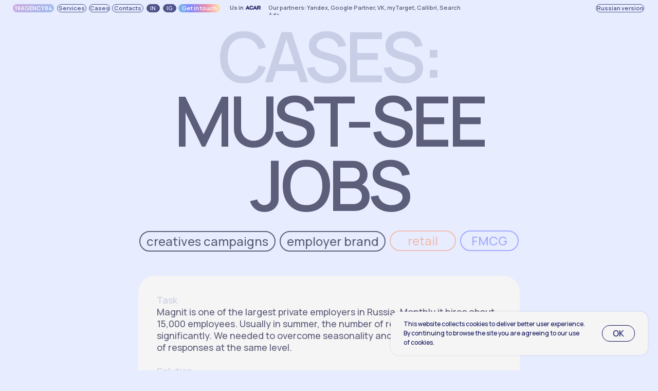

--- FILE ---
content_type: text/html; charset=UTF-8
request_url: https://19agency84.com/mustseejobs
body_size: 28963
content:
<!DOCTYPE html> <html> <head> <meta charset="utf-8" /> <meta http-equiv="Content-Type" content="text/html; charset=utf-8" /> <meta name="viewport" content="width=device-width, initial-scale=1.0" /> <!--metatextblock--> <title>Must-See Jobs — case study for HR-brand Magnit</title> <meta name="description" content="Magnit’s advertising campaign for HR-brand. Red Apple and Perspectum Awards bronze." /> <meta property="og:url" content="https://19agency84.com/mustseejobs" /> <meta property="og:title" content="Must-see Jobs " /> <meta property="og:description" content="" /> <meta property="og:type" content="website" /> <meta property="og:image" content="https://static.tildacdn.com/tild6536-3366-4565-a539-353266626461/_.jpg" /> <link rel="canonical" href="https://19agency84.com/mustseejobs"> <!--/metatextblock--> <meta name="format-detection" content="telephone=no" /> <meta http-equiv="x-dns-prefetch-control" content="on"> <link rel="dns-prefetch" href="https://ws.tildacdn.com"> <link rel="dns-prefetch" href="https://static.tildacdn.com"> <link rel="shortcut icon" href="https://static.tildacdn.com/tild6463-6161-4630-a235-366464353562/favicon.ico" type="image/x-icon" /> <!-- Assets --> <script src="https://neo.tildacdn.com/js/tilda-fallback-1.0.min.js" async charset="utf-8"></script> <link rel="stylesheet" href="https://static.tildacdn.com/css/tilda-grid-3.0.min.css" type="text/css" media="all" onerror="this.loaderr='y';"/> <link rel="stylesheet" href="https://static.tildacdn.com/ws/project5909983/tilda-blocks-page40670920.min.css?t=1744090796" type="text/css" media="all" onerror="this.loaderr='y';" /> <link rel="stylesheet" href="https://static.tildacdn.com/css/tilda-animation-2.0.min.css" type="text/css" media="all" onerror="this.loaderr='y';" /> <link rel="stylesheet" href="https://static.tildacdn.com/css/tilda-popup-1.1.min.css" type="text/css" media="print" onload="this.media='all';" onerror="this.loaderr='y';" /> <noscript><link rel="stylesheet" href="https://static.tildacdn.com/css/tilda-popup-1.1.min.css" type="text/css" media="all" /></noscript> <link rel="stylesheet" href="https://static.tildacdn.com/css/tilda-forms-1.0.min.css" type="text/css" media="all" onerror="this.loaderr='y';" /> <link rel="stylesheet" href="https://static.tildacdn.com/css/tilda-slds-1.4.min.css" type="text/css" media="print" onload="this.media='all';" onerror="this.loaderr='y';" /> <noscript><link rel="stylesheet" href="https://static.tildacdn.com/css/tilda-slds-1.4.min.css" type="text/css" media="all" /></noscript> <link rel="stylesheet" href="https://static.tildacdn.com/css/tilda-zero-gallery-1.0.min.css" type="text/css" media="all" onerror="this.loaderr='y';" /> <link rel="stylesheet" href="https://fonts.googleapis.com/css2?family=Manrope:wght@300;400;500;600;700;800&display=swap" type="text/css" /> <script nomodule src="https://static.tildacdn.com/js/tilda-polyfill-1.0.min.js" charset="utf-8"></script> <script type="text/javascript">function t_onReady(func) {if(document.readyState!='loading') {func();} else {document.addEventListener('DOMContentLoaded',func);}}
function t_onFuncLoad(funcName,okFunc,time) {if(typeof window[funcName]==='function') {okFunc();} else {setTimeout(function() {t_onFuncLoad(funcName,okFunc,time);},(time||100));}}function t396_initialScale(t){t=document.getElementById("rec"+t);if(t){t=t.querySelector(".t396__artboard");if(t){var e,r=document.documentElement.clientWidth,a=[];if(i=t.getAttribute("data-artboard-screens"))for(var i=i.split(","),l=0;l<i.length;l++)a[l]=parseInt(i[l],10);else a=[320,480,640,960,1200];for(l=0;l<a.length;l++){var n=a[l];n<=r&&(e=n)}var o="edit"===window.allrecords.getAttribute("data-tilda-mode"),d="center"===t396_getFieldValue(t,"valign",e,a),c="grid"===t396_getFieldValue(t,"upscale",e,a),s=t396_getFieldValue(t,"height_vh",e,a),u=t396_getFieldValue(t,"height",e,a),g=!!window.opr&&!!window.opr.addons||!!window.opera||-1!==navigator.userAgent.indexOf(" OPR/");if(!o&&d&&!c&&!s&&u&&!g){for(var _=parseFloat((r/e).toFixed(3)),f=[t,t.querySelector(".t396__carrier"),t.querySelector(".t396__filter")],l=0;l<f.length;l++)f[l].style.height=Math.floor(parseInt(u,10)*_)+"px";t396_scaleInitial__getElementsToScale(t).forEach(function(t){t.style.zoom=_})}}}}function t396_scaleInitial__getElementsToScale(t){return t?Array.prototype.slice.call(t.children).filter(function(t){return t&&(t.classList.contains("t396__elem")||t.classList.contains("t396__group"))}):[]}function t396_getFieldValue(t,e,r,a){var i=a[a.length-1],l=r===i?t.getAttribute("data-artboard-"+e):t.getAttribute("data-artboard-"+e+"-res-"+r);if(!l)for(var n=0;n<a.length;n++){var o=a[n];if(!(o<=r)&&(l=o===i?t.getAttribute("data-artboard-"+e):t.getAttribute("data-artboard-"+e+"-res-"+o)))break}return l}</script> <script src="https://static.tildacdn.com/js/jquery-1.10.2.min.js" charset="utf-8" onerror="this.loaderr='y';"></script> <script src="https://static.tildacdn.com/js/tilda-scripts-3.0.min.js" charset="utf-8" defer onerror="this.loaderr='y';"></script> <script src="https://static.tildacdn.com/ws/project5909983/tilda-blocks-page40670920.min.js?t=1744090796" charset="utf-8" async onerror="this.loaderr='y';"></script> <script src="https://static.tildacdn.com/js/tilda-lazyload-1.0.min.js" charset="utf-8" async onerror="this.loaderr='y';"></script> <script src="https://static.tildacdn.com/js/tilda-animation-2.0.min.js" charset="utf-8" async onerror="this.loaderr='y';"></script> <script src="https://static.tildacdn.com/js/tilda-popup-1.0.min.js" charset="utf-8" async onerror="this.loaderr='y';"></script> <script src="https://static.tildacdn.com/js/tilda-forms-1.0.min.js" charset="utf-8" async onerror="this.loaderr='y';"></script> <script src="https://static.tildacdn.com/js/tilda-zero-1.1.min.js" charset="utf-8" async onerror="this.loaderr='y';"></script> <script src="https://static.tildacdn.com/js/tilda-menu-1.0.min.js" charset="utf-8" async onerror="this.loaderr='y';"></script> <script src="https://static.tildacdn.com/js/tilda-slds-1.4.min.js" charset="utf-8" async onerror="this.loaderr='y';"></script> <script src="https://static.tildacdn.com/js/tilda-zero-gallery-1.0.min.js" charset="utf-8" async onerror="this.loaderr='y';"></script> <script src="https://static.tildacdn.com/js/hammer.min.js" charset="utf-8" async onerror="this.loaderr='y';"></script> <script src="https://static.tildacdn.com/js/tilda-animation-sbs-1.0.min.js" charset="utf-8" async onerror="this.loaderr='y';"></script> <script src="https://static.tildacdn.com/js/tilda-zero-scale-1.0.min.js" charset="utf-8" async onerror="this.loaderr='y';"></script> <script src="https://static.tildacdn.com/js/tilda-skiplink-1.0.min.js" charset="utf-8" async onerror="this.loaderr='y';"></script> <script src="https://static.tildacdn.com/js/tilda-events-1.0.min.js" charset="utf-8" async onerror="this.loaderr='y';"></script> <script type="text/javascript">window.dataLayer=window.dataLayer||[];</script> <!-- Google Tag Manager --> <script type="text/javascript">(function(w,d,s,l,i){w[l]=w[l]||[];w[l].push({'gtm.start':new Date().getTime(),event:'gtm.js'});var f=d.getElementsByTagName(s)[0],j=d.createElement(s),dl=l!='dataLayer'?'&l='+l:'';j.async=true;j.src='https://www.googletagmanager.com/gtm.js?id='+i+dl;f.parentNode.insertBefore(j,f);})(window,document,'script','dataLayer','G-R63RLWV0LZ');</script> <!-- End Google Tag Manager --> <script type="text/javascript">(function() {if((/bot|google|yandex|baidu|bing|msn|duckduckbot|teoma|slurp|crawler|spider|robot|crawling|facebook/i.test(navigator.userAgent))===false&&typeof(sessionStorage)!='undefined'&&sessionStorage.getItem('visited')!=='y'&&document.visibilityState){var style=document.createElement('style');style.type='text/css';style.innerHTML='@media screen and (min-width: 980px) {.t-records {opacity: 0;}.t-records_animated {-webkit-transition: opacity ease-in-out .2s;-moz-transition: opacity ease-in-out .2s;-o-transition: opacity ease-in-out .2s;transition: opacity ease-in-out .2s;}.t-records.t-records_visible {opacity: 1;}}';document.getElementsByTagName('head')[0].appendChild(style);function t_setvisRecs(){var alr=document.querySelectorAll('.t-records');Array.prototype.forEach.call(alr,function(el) {el.classList.add("t-records_animated");});setTimeout(function() {Array.prototype.forEach.call(alr,function(el) {el.classList.add("t-records_visible");});sessionStorage.setItem("visited","y");},400);}
document.addEventListener('DOMContentLoaded',t_setvisRecs);}})();</script></head> <body class="t-body" style="margin:0;"> <!--allrecords--> <div id="allrecords" class="t-records" data-hook="blocks-collection-content-node" data-tilda-project-id="5909983" data-tilda-page-id="40670920" data-tilda-page-alias="mustseejobs" data-tilda-formskey="234de609cb6f5a6935f4cc2485909983" data-tilda-lazy="yes" data-tilda-root-zone="com"> <!--header--> <header id="t-header" class="t-records" data-hook="blocks-collection-content-node" data-tilda-project-id="5909983" data-tilda-page-id="40481348" data-tilda-page-alias="newheader" data-tilda-formskey="234de609cb6f5a6935f4cc2485909983" data-tilda-lazy="yes" data-tilda-root-zone="com"> <div id="rec654857235" class="r t-rec" style="background-color:#e7edff; " data-animationappear="off" data-record-type="360" data-bg-color="#e7edff"> <!-- T360 --> <style>.t-records{opacity:0;}.t-records_animated{-webkit-transition:opacity ease-in-out .5s;-moz-transition:opacity ease-in-out .5s;-o-transition:opacity ease-in-out .5s;transition:opacity ease-in-out .5s;}.t-records.t-records_visible,.t-records .t-records{opacity:1;}</style> <script>t_onReady(function() {var allRecords=document.querySelector('.t-records');window.addEventListener('pageshow',function(event) {if(event.persisted) {allRecords.classList.add('t-records_visible');}});var rec=document.querySelector('#rec654857235');if(!rec) return;rec.setAttribute('data-animationappear','off');rec.style.opacity='1';allRecords.classList.add('t-records_animated');setTimeout(function() {allRecords.classList.add('t-records_visible');},200);});</script> <script>t_onReady(function() {var selects='button:not(.t-submit):not(.t835__btn_next):not(.t835__btn_prev):not(.t835__btn_result):not(.t862__btn_next):not(.t862__btn_prev):not(.t862__btn_result):not(.t854__news-btn):not(.t862__btn_next),' +
'a:not([href*="#"]):not(.carousel-control):not(.t-carousel__control):not(.t807__btn_reply):not([href^="#price"]):not([href^="javascript"]):not([href^="mailto"]):not([href^="tel"]):not([href^="link_sub"]):not(.js-feed-btn-show-more):not(.t367__opener):not([href^="https://www.dropbox.com/"])';var elements=document.querySelectorAll(selects);Array.prototype.forEach.call(elements,function(element) {if(element.getAttribute('data-menu-submenu-hook')) return;element.addEventListener('click',function(event) {var goTo=this.getAttribute('href');if(goTo!==null) {var ctrl=event.ctrlKey;var cmd=event.metaKey&&navigator.platform.indexOf('Mac')!==-1;if(!ctrl&&!cmd) {var target=this.getAttribute('target');if(target!=='_blank') {event.preventDefault();var allRecords=document.querySelector('.t-records');if(allRecords) {allRecords.classList.remove('t-records_visible');}
setTimeout(function() {window.location=goTo;},500);}}}});});});</script> <style>.t360__bar{background-color:#0c1058;}</style> <script>t_onReady(function() {var isSafari=/Safari/.test(navigator.userAgent)&&/Apple Computer/.test(navigator.vendor);if(!isSafari) {document.body.insertAdjacentHTML('beforeend','<div class="t360__progress"><div class="t360__bar"></div></div>');setTimeout(function() {var bar=document.querySelector('.t360__bar');if(bar) bar.classList.add('t360__barprogress');},10);}});window.addEventListener('load',function() {var bar=document.querySelector('.t360__bar');if(!bar) return;bar.classList.remove('t360__barprogress');bar.classList.add('t360__barprogressfinished');setTimeout(function() {bar.classList.add('t360__barprogresshidden');},20);setTimeout(function() {var progress=document.querySelector('.t360__progress');if(progress) progress.style.display='none';},500);});</script> </div> <div id="rec654857236" class="r t-rec t-screenmax-980px" style=" " data-animationappear="off" data-record-type="396" data-screen-max="980px"> <!-- T396 --> <style>#rec654857236 .t396__artboard {height:39px;background-color:#e7edff;}#rec654857236 .t396__filter {height:39px;}#rec654857236 .t396__carrier{height:39px;background-position:center center;background-attachment:scroll;background-size:cover;background-repeat:no-repeat;}@media screen and (max-width:979px) {#rec654857236 .t396__artboard,#rec654857236 .t396__filter,#rec654857236 .t396__carrier {height:39px;}#rec654857236 .t396__filter {}#rec654857236 .t396__carrier {background-attachment:scroll;}}@media screen and (max-width:639px) {#rec654857236 .t396__artboard,#rec654857236 .t396__filter,#rec654857236 .t396__carrier {height:31px;}#rec654857236 .t396__filter {}#rec654857236 .t396__carrier {background-attachment:scroll;}}@media screen and (max-width:479px) {#rec654857236 .t396__artboard,#rec654857236 .t396__filter,#rec654857236 .t396__carrier {height:29px;}#rec654857236 .t396__filter {}#rec654857236 .t396__carrier {background-attachment:scroll;}}#rec654857236 .tn-elem[data-elem-id="1680687621001"]{color:#ffffff;text-align:center;z-index:2;top:7px;left:17px;width:109px;height:25px;}#rec654857236 .tn-elem[data-elem-id="1680687621001"] .tn-atom{color:#ffffff;font-size:14px;font-family:'Manrope',Arial,sans-serif;line-height:1.55;font-weight:600;text-transform:uppercase;border-width:0px;border-radius:60px;background-image:linear-gradient(134deg,rgba(205,171,219,1) 0%,rgba(158,188,240,1) 97%);border-color:#0c1058 ;border-style:solid;transition:background-color 0.2s ease-in-out,color 0.2s ease-in-out,border-color 0.2s ease-in-out;}#rec654857236 .tn-elem[data-elem-id="1680687621001"] .tn-atom::before,#rec654857236 .tn-elem[data-elem-id="1680687621001"] .tn-atom::after {content:'';position:absolute;width:100%;height:100%;left:0;top:0;box-sizing:content-box;pointer-events:none;border-radius:60px;transition:opacity 0.2s ease-in-out;border-width:0px;box-sizing:border-box;border-style:solid;}#rec654857236 .tn-elem[data-elem-id="1680687621001"] .tn-atom::before {z-index:-2;opacity:1;background-color:transparent;background-image:linear-gradient(134deg,rgba(205,171,219,1) 0%,rgba(158,188,240,1) 97%);border-color:#0c1058;}#rec654857236 .tn-elem[data-elem-id="1680687621001"] .tn-atom::after {z-index:-1;opacity:0;background-color:transparent;background-image:linear-gradient(91deg,rgba(178,229,240,1) 0%,rgba(153,162,255,1) 32%,rgba(214,167,214,1) 63%,rgba(240,193,173,0.92) 98%);border-color:#0c1058;}#rec654857236 .tn-elem[data-elem-id="1680687621001"] .tn-atom {position:relative;z-index:1;background-color:transparent;background-image:none;border:none;display:-webkit-box;display:-ms-flexbox;display:flex;-webkit-box-align:center;-ms-flex-align:center;align-items:center;-webkit-box-pack:center;-ms-flex-pack:center;justify-content:center;height:100%;height:inherit;}@media (hover),(min-width:0\0) {#rec654857236 .tn-elem[data-elem-id="1680687621001"] .tn-atom:hover::after {opacity:1;}#rec654857236 .tn-elem[data-elem-id="1680687621001"] .tn-atom:hover {color:#ffffff;}}@media screen and (max-width:979px) {#rec654857236 .tn-elem[data-elem-id="1680687621001"] {top:7px;left:12px;width:109px;height:25px;}#rec654857236 .tn-elem[data-elem-id="1680687621001"] .tn-atom{font-size:14px;background-size:cover;}}@media screen and (max-width:639px) {#rec654857236 .tn-elem[data-elem-id="1680687621001"] {top:4px;left:10px;width:95px;height:23px;}#rec654857236 .tn-elem[data-elem-id="1680687621001"] .tn-atom{font-size:12px;background-size:cover;}}@media screen and (max-width:479px) {#rec654857236 .tn-elem[data-elem-id="1680687621001"] {top:5px;left:10px;width:75px;height:19px;}#rec654857236 .tn-elem[data-elem-id="1680687621001"] .tn-atom{font-size:10px;background-size:cover;}}#rec654857236 .tn-elem[data-elem-id="1680687621010"]{color:#9ba0c3;text-align:center;z-index:3;top:7px;left:calc(50% - 32.5px + 0px);width:65px;height:25px;}#rec654857236 .tn-elem[data-elem-id="1680687621010"] .tn-atom{color:#9ba0c3;font-size:14px;font-family:'Manrope',Arial,sans-serif;line-height:1.55;font-weight:600;text-transform:uppercase;border-width:1px;border-radius:60px;background-position:center center;border-color:#9ba0c3 ;border-style:solid;transition:background-color 0.2s ease-in-out,color 0.2s ease-in-out,border-color 0.2s ease-in-out;}@media (hover),(min-width:0\0) {#rec654857236 .tn-elem[data-elem-id="1680687621010"] .tn-atom:hover {background-color:#9ba0c3;background-image:none;}#rec654857236 .tn-elem[data-elem-id="1680687621010"] .tn-atom:hover {color:#e7edff;}}@media screen and (max-width:979px) {#rec654857236 .tn-elem[data-elem-id="1680687621010"] {top:7px;left:calc(50% - 32.5px + 275px);width:65px;height:25px;}#rec654857236 .tn-elem[data-elem-id="1680687621010"] .tn-atom{font-size:14px;background-size:cover;}}@media screen and (max-width:639px) {#rec654857236 .tn-elem[data-elem-id="1680687621010"] {top:4px;left:calc(50% - 32.5px + 212px);width:56px;height:23px;}#rec654857236 .tn-elem[data-elem-id="1680687621010"] .tn-atom{font-size:12px;background-size:cover;}}@media screen and (max-width:479px) {#rec654857236 .tn-elem[data-elem-id="1680687621010"] {top:5px;left:calc(50% - 32.5px + 133px);width:54px;height:19px;}#rec654857236 .tn-elem[data-elem-id="1680687621010"]{color:#9ba0c3;}#rec654857236 .tn-elem[data-elem-id="1680687621010"] .tn-atom{color:#9ba0c3;font-size:10px;background-size:cover;border-width:1px;border-color:#9ba0c3;}}#rec654857236 .tn-elem[data-elem-id="1680687621006"]{color:#ffffff;text-align:center;z-index:4;top:6px;left:calc(100% - 136px + -19px);width:136px;height:25px;}#rec654857236 .tn-elem[data-elem-id="1680687621006"] .tn-atom{color:#ffffff;font-size:14px;font-family:'Manrope',Arial,sans-serif;line-height:1.55;font-weight:600;border-width:0px;border-radius:60px;background-image:linear-gradient(84deg,rgba(120,191,233,1) 0%,rgba(135,135,254,1) 30%,rgba(239,145,170,1) 69%,rgba(252,219,176,1) 95%);border-color:#0c1058 ;border-style:solid;transition:background-color 0.2s ease-in-out,color 0.2s ease-in-out,border-color 0.2s ease-in-out;}#rec654857236 .tn-elem[data-elem-id="1680687621006"] .tn-atom::before,#rec654857236 .tn-elem[data-elem-id="1680687621006"] .tn-atom::after {content:'';position:absolute;width:100%;height:100%;left:0;top:0;box-sizing:content-box;pointer-events:none;border-radius:60px;transition:opacity 0.2s ease-in-out;border-width:0px;box-sizing:border-box;border-style:solid;}#rec654857236 .tn-elem[data-elem-id="1680687621006"] .tn-atom::before {z-index:-2;opacity:1;background-color:transparent;background-image:linear-gradient(84deg,rgba(120,191,233,1) 0%,rgba(135,135,254,1) 30%,rgba(239,145,170,1) 69%,rgba(252,219,176,1) 95%);border-color:#0c1058;}#rec654857236 .tn-elem[data-elem-id="1680687621006"] .tn-atom::after {z-index:-1;opacity:0;background-color:transparent;background-image:linear-gradient(90deg,rgba(179,229,240,1) 0%,rgba(160,170,255,1) 34%,rgba(214,170,214,1) 66%,rgba(239,190,176,1) 95%);border-color:#0c1058;}#rec654857236 .tn-elem[data-elem-id="1680687621006"] .tn-atom {position:relative;z-index:1;background-color:transparent;background-image:none;border:none;display:-webkit-box;display:-ms-flexbox;display:flex;-webkit-box-align:center;-ms-flex-align:center;align-items:center;-webkit-box-pack:center;-ms-flex-pack:center;justify-content:center;height:100%;height:inherit;}@media (hover),(min-width:0\0) {#rec654857236 .tn-elem[data-elem-id="1680687621006"] .tn-atom:hover::after {opacity:1;}#rec654857236 .tn-elem[data-elem-id="1680687621006"] .tn-atom:hover {color:#ffffff;}}@media screen and (max-width:979px) {#rec654857236 .tn-elem[data-elem-id="1680687621006"] {top:8px;left:calc(100% - 136px + 523px);width:109px;height:25px;}#rec654857236 .tn-elem[data-elem-id="1680687621006"] .tn-atom{font-size:14px;background-size:cover;}}@media screen and (max-width:639px) {#rec654857236 .tn-elem[data-elem-id="1680687621006"] {top:4px;left:calc(100% - 136px + 375px);width:95px;height:23px;}#rec654857236 .tn-elem[data-elem-id="1680687621006"] .tn-atom{font-size:12px;background-size:cover;}}@media screen and (max-width:479px) {#rec654857236 .tn-elem[data-elem-id="1680687621006"] {top:5px;left:calc(100% - 136px + 235px);width:75px;height:19px;}#rec654857236 .tn-elem[data-elem-id="1680687621006"] .tn-atom{font-size:10px;background-size:cover;}}</style> <div class='t396'> <div class="t396__artboard" data-artboard-recid="654857236" data-artboard-screens="320,480,640,980" data-artboard-height="39" data-artboard-valign="stretch" data-artboard-upscale="grid" data-artboard-height-res-320="29" data-artboard-upscale-res-320="window" data-artboard-height-res-480="31" data-artboard-height-res-640="39" data-artboard-upscale-res-640="window"> <div class="t396__carrier" data-artboard-recid="654857236"></div> <div class="t396__filter" data-artboard-recid="654857236"></div> <div class='t396__elem tn-elem tn-elem__6548572361680687621001' data-elem-id='1680687621001' data-elem-type='button' data-field-top-value="7" data-field-left-value="17" data-field-height-value="25" data-field-width-value="109" data-field-axisy-value="top" data-field-axisx-value="left" data-field-container-value="window" data-field-topunits-value="px" data-field-leftunits-value="px" data-field-heightunits-value="px" data-field-widthunits-value="px" data-field-top-res-320-value="5" data-field-left-res-320-value="10" data-field-height-res-320-value="19" data-field-width-res-320-value="75" data-field-axisx-res-320-value="left" data-field-container-res-320-value="grid" data-field-top-res-480-value="4" data-field-left-res-480-value="10" data-field-height-res-480-value="23" data-field-width-res-480-value="95" data-field-container-res-480-value="grid" data-field-top-res-640-value="7" data-field-left-res-640-value="12" data-field-height-res-640-value="25" data-field-width-res-640-value="109" data-field-container-res-640-value="grid"> <a class='tn-atom' href="/">19agency84</a> </div> <div class='t396__elem tn-elem tn-elem__6548572361680687621010' data-elem-id='1680687621010' data-elem-type='button' data-field-top-value="7" data-field-left-value="0" data-field-height-value="25" data-field-width-value="65" data-field-axisy-value="top" data-field-axisx-value="center" data-field-container-value="window" data-field-topunits-value="px" data-field-leftunits-value="px" data-field-heightunits-value="px" data-field-widthunits-value="px" data-field-top-res-320-value="5" data-field-left-res-320-value="133" data-field-height-res-320-value="19" data-field-width-res-320-value="54" data-field-axisx-res-320-value="left" data-field-container-res-320-value="grid" data-field-top-res-480-value="4" data-field-left-res-480-value="212" data-field-height-res-480-value="23" data-field-width-res-480-value="56" data-field-axisx-res-480-value="left" data-field-container-res-480-value="grid" data-field-top-res-640-value="7" data-field-left-res-640-value="275" data-field-height-res-640-value="25" data-field-width-res-640-value="65" data-field-axisx-res-640-value="left" data-field-container-res-640-value="grid"> <a class='tn-atom' href="#menuopen">MENU</a> </div> <div class='t396__elem tn-elem tn-elem__6548572361680687621006' data-elem-id='1680687621006' data-elem-type='button' data-field-top-value="6" data-field-left-value="-19" data-field-height-value="25" data-field-width-value="136" data-field-axisy-value="top" data-field-axisx-value="right" data-field-container-value="window" data-field-topunits-value="px" data-field-leftunits-value="px" data-field-heightunits-value="px" data-field-widthunits-value="px" data-field-top-res-320-value="5" data-field-left-res-320-value="235" data-field-height-res-320-value="19" data-field-width-res-320-value="75" data-field-axisx-res-320-value="left" data-field-container-res-320-value="grid" data-field-top-res-480-value="4" data-field-left-res-480-value="375" data-field-height-res-480-value="23" data-field-width-res-480-value="95" data-field-axisx-res-480-value="left" data-field-container-res-480-value="grid" data-field-top-res-640-value="8" data-field-left-res-640-value="523" data-field-height-res-640-value="25" data-field-width-res-640-value="109" data-field-axisx-res-640-value="left" data-field-container-res-640-value="grid"> <a class='tn-atom js-click-zero-stat' href="/mainform" data-tilda-event-name="/tilda/click/rec654857236/button1680687621006">Get in touch</a> </div> </div> </div> <script>t_onFuncLoad('t396_initialScale',function() {t396_initialScale('654857236');});t_onReady(function() {t_onFuncLoad('t396_init',function() {t396_init('654857236');});});</script> <!-- /T396 --> </div> <div id="rec654857237" class="r t-rec t-screenmin-980px" style=" " data-animationappear="off" data-record-type="396" data-screen-min="980px"> <!-- T396 --> <style>#rec654857237 .t396__artboard {height:27px;background-color:#e7edff;}#rec654857237 .t396__filter {height:27px;}#rec654857237 .t396__carrier{height:27px;background-position:center center;background-attachment:scroll;background-size:cover;background-repeat:no-repeat;}@media screen and (max-width:1159px) {#rec654857237 .t396__artboard,#rec654857237 .t396__filter,#rec654857237 .t396__carrier {height:29px;}#rec654857237 .t396__filter {}#rec654857237 .t396__carrier {background-attachment:scroll;}}#rec654857237 .tn-elem[data-elem-id="1681465952120"]{color:#0c1058;text-align:center;z-index:2;top:7px;left:calc(50% - 580px + 101px);width:52px;height:15px;}#rec654857237 .tn-elem[data-elem-id="1681465952120"] .tn-atom{color:#0c1058;font-size:10px;font-family:'Manrope',Arial,sans-serif;line-height:1;font-weight:600;border-width:1px;border-radius:60px;opacity:0.7;background-position:center center;border-color:#0c1058 ;border-style:solid;transition:background-color 0.2s ease-in-out,color 0.2s ease-in-out,border-color 0.2s ease-in-out;}@media (hover),(min-width:0\0) {#rec654857237 .tn-elem[data-elem-id="1681465952120"] .tn-atom:hover {background-color:#0c1058;background-image:none;}#rec654857237 .tn-elem[data-elem-id="1681465952120"] .tn-atom:hover {color:#e7edff;}}@media screen and (max-width:1159px) {#rec654857237 .tn-elem[data-elem-id="1681465952120"] {top:7px;left:calc(50% - 480px + 100px);}}#rec654857237 .tn-elem[data-elem-id="1681465952125"]{color:#0c1058;text-align:center;z-index:3;top:7px;left:calc(50% - 580px + 157px);width:38px;height:15px;}#rec654857237 .tn-elem[data-elem-id="1681465952125"] .tn-atom{color:#0c1058;font-size:10px;font-family:'Manrope',Arial,sans-serif;line-height:1;font-weight:600;border-width:1px;border-radius:60px;opacity:0.7;background-position:center center;border-color:#0c1058 ;border-style:solid;transition:background-color 0.2s ease-in-out,color 0.2s ease-in-out,border-color 0.2s ease-in-out;}@media (hover),(min-width:0\0) {#rec654857237 .tn-elem[data-elem-id="1681465952125"] .tn-atom:hover {background-color:#0c1058;background-image:none;}#rec654857237 .tn-elem[data-elem-id="1681465952125"] .tn-atom:hover {color:#e7edff;}}@media screen and (max-width:1159px) {#rec654857237 .tn-elem[data-elem-id="1681465952125"] {top:7px;left:calc(50% - 480px + 156px);}}#rec654857237 .tn-elem[data-elem-id="1681465952135"]{color:#0c1058;text-align:center;z-index:4;top:7px;left:calc(50% - 580px + 198px);width:56px;height:15px;}#rec654857237 .tn-elem[data-elem-id="1681465952135"] .tn-atom{color:#0c1058;font-size:10px;font-family:'Manrope',Arial,sans-serif;line-height:1;font-weight:600;border-width:1px;border-radius:60px;opacity:0.7;background-position:center center;border-color:#0c1058 ;border-style:solid;transition:background-color 0.2s ease-in-out,color 0.2s ease-in-out,border-color 0.2s ease-in-out;}@media (hover),(min-width:0\0) {#rec654857237 .tn-elem[data-elem-id="1681465952135"] .tn-atom:hover {background-color:#0c1058;background-image:none;}#rec654857237 .tn-elem[data-elem-id="1681465952135"] .tn-atom:hover {color:#e7edff;}}@media screen and (max-width:1159px) {#rec654857237 .tn-elem[data-elem-id="1681465952135"] {top:7px;}}#rec654857237 .tn-elem[data-elem-id="1681465952139"]{color:#e7edff;text-align:center;z-index:5;top:7px;left:calc(50% - 580px + 258px);width:24px;height:15px;}#rec654857237 .tn-elem[data-elem-id="1681465952139"] .tn-atom{color:#e7edff;font-size:10px;font-family:'Manrope',Arial,sans-serif;line-height:1;font-weight:600;border-width:1px;border-radius:60px;opacity:0.7;background-color:#0c1058;background-position:center center;border-color:#0c1058 ;border-style:solid;transition:background-color 0.2s ease-in-out,color 0.2s ease-in-out,border-color 0.2s ease-in-out;}@media (hover),(min-width:0\0) {#rec654857237 .tn-elem[data-elem-id="1681465952139"] .tn-atom:hover {background-color:#e7edff;background-image:none;border-color:#0c1058;}#rec654857237 .tn-elem[data-elem-id="1681465952139"] .tn-atom:hover {color:#0c1058;}}@media screen and (max-width:1159px) {#rec654857237 .tn-elem[data-elem-id="1681465952139"] {top:7px;}}#rec654857237 .tn-elem[data-elem-id="1681465952143"]{color:#e7edff;text-align:center;z-index:6;top:7px;left:calc(50% - 580px + 287px);width:24px;height:15px;}#rec654857237 .tn-elem[data-elem-id="1681465952143"] .tn-atom{color:#e7edff;font-size:10px;font-family:'Manrope',Arial,sans-serif;line-height:1;font-weight:600;border-width:1px;border-radius:60px;opacity:0.7;background-color:#0c1058;background-position:center center;border-color:#0c1058 ;border-style:solid;transition:background-color 0.2s ease-in-out,color 0.2s ease-in-out,border-color 0.2s ease-in-out;}@media (hover),(min-width:0\0) {#rec654857237 .tn-elem[data-elem-id="1681465952143"] .tn-atom:hover {background-color:#e7edff;background-image:none;border-color:#0c1058;}#rec654857237 .tn-elem[data-elem-id="1681465952143"] .tn-atom:hover {color:#0c1058;}}@media screen and (max-width:1159px) {#rec654857237 .tn-elem[data-elem-id="1681465952143"] {top:7px;left:calc(50% - 480px + 286px);}}#rec654857237 .tn-elem[data-elem-id="1681465952146"]{color:#5d5e7a;z-index:7;top:7px;left:calc(50% - 580px + 473px);width:358px;height:auto;}#rec654857237 .tn-elem[data-elem-id="1681465952146"] .tn-atom{color:#5d5e7a;font-size:10px;font-family:'Manrope',Arial,sans-serif;line-height:1.3;font-weight:600;background-position:center center;border-color:transparent ;border-style:solid;}@media screen and (max-width:1159px) {#rec654857237 .tn-elem[data-elem-id="1681465952146"] {top:8px;left:calc(50% - 480px + -418px);height:auto;}#rec654857237 .tn-elem[data-elem-id="1681465952146"] {text-align:left;}}#rec654857237 .tn-elem[data-elem-id="1681465952149"]{color:#0c1058;text-align:center;z-index:8;top:7px;left:calc(50% - 580px + 1051px);width:86px;height:15px;}#rec654857237 .tn-elem[data-elem-id="1681465952149"] .tn-atom{color:#0c1058;font-size:10px;font-family:'Manrope',Arial,sans-serif;line-height:1;font-weight:600;border-width:1px;border-radius:60px;opacity:0.7;background-position:center center;border-color:#0c1058 ;border-style:solid;transition:background-color 0.2s ease-in-out,color 0.2s ease-in-out,border-color 0.2s ease-in-out;}@media (hover),(min-width:0\0) {#rec654857237 .tn-elem[data-elem-id="1681465952149"] .tn-atom:hover {background-color:#0c1058;background-image:none;}#rec654857237 .tn-elem[data-elem-id="1681465952149"] .tn-atom:hover {color:#e7edff;}}@media screen and (max-width:1159px) {#rec654857237 .tn-elem[data-elem-id="1681465952149"] {top:7px;left:calc(50% - 480px + 853px);}}#rec654857237 .tn-elem[data-elem-id="1681465952152"]{color:#ffffff;text-align:center;z-index:9;top:7px;left:calc(50% - 580px + 23px);width:73px;height:15px;}#rec654857237 .tn-elem[data-elem-id="1681465952152"] .tn-atom{color:#ffffff;font-size:10px;font-family:'Manrope',Arial,sans-serif;line-height:1;font-weight:600;text-transform:uppercase;border-width:0px;border-radius:60px;background-image:linear-gradient(134deg,rgba(205,171,219,1) 0%,rgba(158,188,240,1) 97%);border-color:#0c1058 ;border-style:solid;transition:background-color 0.2s ease-in-out,color 0.2s ease-in-out,border-color 0.2s ease-in-out;}#rec654857237 .tn-elem[data-elem-id="1681465952152"] .tn-atom::before,#rec654857237 .tn-elem[data-elem-id="1681465952152"] .tn-atom::after {content:'';position:absolute;width:100%;height:100%;left:0;top:0;box-sizing:content-box;pointer-events:none;border-radius:60px;transition:opacity 0.2s ease-in-out;border-width:0px;box-sizing:border-box;border-style:solid;}#rec654857237 .tn-elem[data-elem-id="1681465952152"] .tn-atom::before {z-index:-2;opacity:1;background-color:transparent;background-image:linear-gradient(134deg,rgba(205,171,219,1) 0%,rgba(158,188,240,1) 97%);border-color:#0c1058;}#rec654857237 .tn-elem[data-elem-id="1681465952152"] .tn-atom::after {z-index:-1;opacity:0;background-color:transparent;background-image:linear-gradient(91deg,rgba(178,229,240,1) 0%,rgba(153,162,255,1) 32%,rgba(214,167,214,1) 63%,rgba(240,193,173,0.92) 98%);border-color:#0c1058;}#rec654857237 .tn-elem[data-elem-id="1681465952152"] .tn-atom {position:relative;z-index:1;background-color:transparent;background-image:none;border:none;display:-webkit-box;display:-ms-flexbox;display:flex;-webkit-box-align:center;-ms-flex-align:center;align-items:center;-webkit-box-pack:center;-ms-flex-pack:center;justify-content:center;height:100%;height:inherit;}@media (hover),(min-width:0\0) {#rec654857237 .tn-elem[data-elem-id="1681465952152"] .tn-atom:hover::after {opacity:1;}#rec654857237 .tn-elem[data-elem-id="1681465952152"] .tn-atom:hover {color:#ffffff;}}@media screen and (max-width:1159px) {#rec654857237 .tn-elem[data-elem-id="1681465952152"] {top:7px;}}#rec654857237 .tn-elem[data-elem-id="1681465952156"]{color:#ffffff;text-align:center;z-index:10;top:7px;left:calc(50% - 580px + 315px);width:74px;height:15px;}#rec654857237 .tn-elem[data-elem-id="1681465952156"] .tn-atom{color:#ffffff;font-size:10px;font-family:'Manrope',Arial,sans-serif;line-height:1;font-weight:600;border-width:0px;border-radius:60px;background-image:linear-gradient(84deg,rgba(120,191,233,1) 0%,rgba(135,135,254,1) 30%,rgba(239,145,170,1) 69%,rgba(252,219,176,1) 95%);border-color:#0c1058 ;border-style:solid;transition:background-color 0.2s ease-in-out,color 0.2s ease-in-out,border-color 0.2s ease-in-out;}#rec654857237 .tn-elem[data-elem-id="1681465952156"] .tn-atom::before,#rec654857237 .tn-elem[data-elem-id="1681465952156"] .tn-atom::after {content:'';position:absolute;width:100%;height:100%;left:0;top:0;box-sizing:content-box;pointer-events:none;border-radius:60px;transition:opacity 0.2s ease-in-out;border-width:0px;box-sizing:border-box;border-style:solid;}#rec654857237 .tn-elem[data-elem-id="1681465952156"] .tn-atom::before {z-index:-2;opacity:1;background-color:transparent;background-image:linear-gradient(84deg,rgba(120,191,233,1) 0%,rgba(135,135,254,1) 30%,rgba(239,145,170,1) 69%,rgba(252,219,176,1) 95%);border-color:#0c1058;}#rec654857237 .tn-elem[data-elem-id="1681465952156"] .tn-atom::after {z-index:-1;opacity:0;background-color:transparent;background-image:linear-gradient(90deg,rgba(179,229,240,1) 0%,rgba(160,170,255,1) 34%,rgba(214,170,214,1) 66%,rgba(239,190,176,1) 95%);border-color:#0c1058;}#rec654857237 .tn-elem[data-elem-id="1681465952156"] .tn-atom {position:relative;z-index:1;background-color:transparent;background-image:none;border:none;display:-webkit-box;display:-ms-flexbox;display:flex;-webkit-box-align:center;-ms-flex-align:center;align-items:center;-webkit-box-pack:center;-ms-flex-pack:center;justify-content:center;height:100%;height:inherit;}@media (hover),(min-width:0\0) {#rec654857237 .tn-elem[data-elem-id="1681465952156"] .tn-atom:hover::after {opacity:1;}#rec654857237 .tn-elem[data-elem-id="1681465952156"] .tn-atom:hover {color:#ffffff;}}@media screen and (max-width:1159px) {#rec654857237 .tn-elem[data-elem-id="1681465952156"] {top:7px;left:calc(50% - 480px + 313px);}}#rec654857237 .tn-elem[data-elem-id="1681465952159"]{color:#5d5e7a;z-index:11;top:7px;left:calc(50% - 580px + 405px);width:30px;height:auto;}#rec654857237 .tn-elem[data-elem-id="1681465952159"] .tn-atom{color:#5d5e7a;font-size:10px;font-family:'Manrope',Arial,sans-serif;line-height:1.3;font-weight:600;background-position:center center;border-color:transparent ;border-style:solid;}@media screen and (max-width:1159px) {#rec654857237 .tn-elem[data-elem-id="1681465952159"] {top:8px;left:calc(50% - 480px + 403px);height:auto;}#rec654857237 .tn-elem[data-elem-id="1681465952159"] {text-align:left;}}#rec654857237 .tn-elem[data-elem-id="1681465952162"]{z-index:12;top:10px;left:calc(50% - 580px + 433px);width:27px;height:auto;}#rec654857237 .tn-elem[data-elem-id="1681465952162"] .tn-atom{background-position:center center;border-color:transparent ;border-style:solid;}#rec654857237 .tn-elem[data-elem-id="1681465952162"] .tn-atom__img {}@media screen and (max-width:1159px) {#rec654857237 .tn-elem[data-elem-id="1681465952162"] {top:11px;left:calc(50% - 480px + 432px);height:auto;}#rec654857237 .tn-elem[data-elem-id="1681465952162"] .tn-atom {background-size:cover;-webkit-transform:rotate(0deg);-moz-transform:rotate(0deg);transform:rotate(0deg);}}</style> <div class='t396'> <div class="t396__artboard" data-artboard-recid="654857237" data-artboard-screens="960,1160" data-artboard-height="27" data-artboard-valign="stretch" data-artboard-upscale="window" data-artboard-height-res-960="29"> <div class="t396__carrier" data-artboard-recid="654857237"></div> <div class="t396__filter" data-artboard-recid="654857237"></div> <div class='t396__elem tn-elem tn-elem__6548572371681465952120' data-elem-id='1681465952120' data-elem-type='button' data-field-top-value="7" data-field-left-value="101" data-field-height-value="15" data-field-width-value="52" data-field-axisy-value="top" data-field-axisx-value="left" data-field-container-value="grid" data-field-topunits-value="px" data-field-leftunits-value="px" data-field-heightunits-value="px" data-field-widthunits-value="px" data-field-top-res-960-value="7" data-field-left-res-960-value="100"> <a class='tn-atom' href="/services">Services</a> </div> <div class='t396__elem tn-elem tn-elem__6548572371681465952125' data-elem-id='1681465952125' data-elem-type='button' data-field-top-value="7" data-field-left-value="157" data-field-height-value="15" data-field-width-value="38" data-field-axisy-value="top" data-field-axisx-value="left" data-field-container-value="grid" data-field-topunits-value="px" data-field-leftunits-value="px" data-field-heightunits-value="px" data-field-widthunits-value="px" data-field-top-res-960-value="7" data-field-left-res-960-value="156"> <a class='tn-atom' href="/cases">Cases</a> </div> <div class='t396__elem tn-elem tn-elem__6548572371681465952135' data-elem-id='1681465952135' data-elem-type='button' data-field-top-value="7" data-field-left-value="198" data-field-height-value="15" data-field-width-value="56" data-field-axisy-value="top" data-field-axisx-value="left" data-field-container-value="grid" data-field-topunits-value="px" data-field-leftunits-value="px" data-field-heightunits-value="px" data-field-widthunits-value="px" data-field-top-res-960-value="7"> <a class='tn-atom' href="/contacts">Contacts</a> </div> <div class='t396__elem tn-elem tn-elem__6548572371681465952139' data-elem-id='1681465952139' data-elem-type='button' data-field-top-value="7" data-field-left-value="258" data-field-height-value="15" data-field-width-value="24" data-field-axisy-value="top" data-field-axisx-value="left" data-field-container-value="grid" data-field-topunits-value="px" data-field-leftunits-value="px" data-field-heightunits-value="px" data-field-widthunits-value="px" data-field-top-res-960-value="7"> <a class='tn-atom' href="https://www.linkedin.com/company/19agency84" rel="nofollow" target="_blank">IN</a> </div> <div class='t396__elem tn-elem tn-elem__6548572371681465952143' data-elem-id='1681465952143' data-elem-type='button' data-field-top-value="7" data-field-left-value="287" data-field-height-value="15" data-field-width-value="24" data-field-axisy-value="top" data-field-axisx-value="left" data-field-container-value="grid" data-field-topunits-value="px" data-field-leftunits-value="px" data-field-heightunits-value="px" data-field-widthunits-value="px" data-field-top-res-960-value="7" data-field-left-res-960-value="286"> <a class='tn-atom' href="https://www.instagram.com/19agency84world/" rel="nofollow" target="_blank">IG</a> </div> <div class='t396__elem tn-elem tn-elem__6548572371681465952146' data-elem-id='1681465952146' data-elem-type='text' data-field-top-value="7" data-field-left-value="473" data-field-width-value="358" data-field-axisy-value="top" data-field-axisx-value="left" data-field-container-value="grid" data-field-topunits-value="px" data-field-leftunits-value="px" data-field-heightunits-value="" data-field-widthunits-value="px" data-field-top-res-960-value="8" data-field-left-res-960-value="-418"> <div class='tn-atom'field='tn_text_1681465952146'>Our partners: Yandex, Google Partner, VK, myTarget, Callibri, Search Ads</div> </div> <div class='t396__elem tn-elem tn-elem__6548572371681465952149' data-elem-id='1681465952149' data-elem-type='button' data-field-top-value="7" data-field-left-value="1051" data-field-height-value="15" data-field-width-value="86" data-field-axisy-value="top" data-field-axisx-value="left" data-field-container-value="grid" data-field-topunits-value="px" data-field-leftunits-value="px" data-field-heightunits-value="px" data-field-widthunits-value="px" data-field-top-res-960-value="7" data-field-left-res-960-value="853"> <a class='tn-atom' href="https://19agency84.ru" target="_blank">Russian version</a> </div> <div class='t396__elem tn-elem tn-elem__6548572371681465952152' data-elem-id='1681465952152' data-elem-type='button' data-field-top-value="7" data-field-left-value="23" data-field-height-value="15" data-field-width-value="73" data-field-axisy-value="top" data-field-axisx-value="left" data-field-container-value="grid" data-field-topunits-value="px" data-field-leftunits-value="px" data-field-heightunits-value="px" data-field-widthunits-value="px" data-field-top-res-960-value="7"> <a class='tn-atom' href="/">19agency84</a> </div> <div class='t396__elem tn-elem tn-elem__6548572371681465952156' data-elem-id='1681465952156' data-elem-type='button' data-field-top-value="7" data-field-left-value="315" data-field-height-value="15" data-field-width-value="74" data-field-axisy-value="top" data-field-axisx-value="left" data-field-container-value="grid" data-field-topunits-value="px" data-field-leftunits-value="px" data-field-heightunits-value="px" data-field-widthunits-value="px" data-field-top-res-960-value="7" data-field-left-res-960-value="313"> <a class='tn-atom js-click-zero-stat' href="#popup:infoblock" data-tilda-event-name="/tilda/click/rec654857237/button1681465952156">Get in touch</a> </div> <div class='t396__elem tn-elem tn-elem__6548572371681465952159' data-elem-id='1681465952159' data-elem-type='text' data-field-top-value="7" data-field-left-value="405" data-field-width-value="30" data-field-axisy-value="top" data-field-axisx-value="left" data-field-container-value="grid" data-field-topunits-value="px" data-field-leftunits-value="px" data-field-heightunits-value="" data-field-widthunits-value="px" data-field-top-res-960-value="8" data-field-left-res-960-value="403"> <div class='tn-atom'field='tn_text_1681465952159'><strong>Us in</strong></div> </div> <div class='t396__elem tn-elem tn-elem__6548572371681465952162' data-elem-id='1681465952162' data-elem-type='image' data-field-top-value="10" data-field-left-value="433" data-field-width-value="27" data-field-axisy-value="top" data-field-axisx-value="left" data-field-container-value="grid" data-field-topunits-value="px" data-field-leftunits-value="px" data-field-heightunits-value="" data-field-widthunits-value="px" data-field-filewidth-value="227" data-field-fileheight-value="66" data-field-top-res-960-value="11" data-field-left-res-960-value="432"> <div class='tn-atom'> <img class='tn-atom__img t-img' data-original='https://static.tildacdn.com/tild6565-6662-4633-b662-373536633761/ACAR_LOGO_URAL-15.png' alt='' imgfield='tn_img_1681465952162' /> </div> </div> </div> </div> <script>t_onFuncLoad('t396_initialScale',function() {t396_initialScale('654857237');});t_onReady(function() {t_onFuncLoad('t396_init',function() {t396_init('654857237');});});</script> <!-- /T396 --> </div> <div id="rec654857238" class="r t-rec t-rec_pt_0 t-rec_pb_0 t-screenmin-980px uc-main-popup" style="padding-top:0px;padding-bottom:0px;background-color:#e7edff; " data-animationappear="off" data-record-type="702" data-screen-min="980px" data-bg-color="#e7edff"> <!-- T702 --> <div class="t702"> <div
class="t-popup" data-tooltip-hook="#popup:infoblock"
role="dialog"
aria-modal="true"
tabindex="-1"
aria-label=" GOT A PROJECT? Write us" style="background-color: rgba(93,94,122,0.30);"> <div class="t-popup__close t-popup__block-close"> <button
type="button"
class="t-popup__close-wrapper t-popup__block-close-button"
aria-label="Закрыть диалоговое окно"> <svg role="presentation" class="t-popup__close-icon" width="23px" height="23px" viewBox="0 0 23 23" version="1.1" xmlns="http://www.w3.org/2000/svg" xmlns:xlink="http://www.w3.org/1999/xlink"> <g stroke="none" stroke-width="1" fill="#5d5e7a" fill-rule="evenodd"> <rect transform="translate(11.313708, 11.313708) rotate(-45.000000) translate(-11.313708, -11.313708) " x="10.3137085" y="-3.6862915" width="2" height="30"></rect> <rect transform="translate(11.313708, 11.313708) rotate(-315.000000) translate(-11.313708, -11.313708) " x="10.3137085" y="-3.6862915" width="2" height="30"></rect> </g> </svg> </button> </div> <style>@media screen and (max-width:560px){#rec654857238 .t-popup__close-icon g{fill:#ffffff !important;}}</style> <div class="t-popup__container t-width t-width_8" style="background-color:#f5f5f5;"> <div class="t702__wrapper"> <div class="t702__text-wrapper t-align_center"> <div class="t702__title t-title t-title_xxs" id="popuptitle_654857238"><span style="color: rgb(201, 206, 231);">GOT A PROJECT?</span><br />Write us</div> </div> <form
id="form654857238" name='form654857238' role="form" action='' method='POST' data-formactiontype="2" data-inputbox=".t-input-group" 
class="t-form js-form-proccess t-form_inputs-total_6 t-form_bbonly" data-success-callback="t702_onSuccess"> <input type="hidden" name="formservices[]" value="6fb0b76bfbc75f8a7f7e956bc12c4450" class="js-formaction-services"> <input type="hidden" name="formservices[]" value="67968af7e2b8997c85bc2e2c2fe7c54d" class="js-formaction-services"> <div class="js-successbox t-form__successbox t-text t-text_md"
aria-live="polite"
style="display:none;" data-success-message="Thank you! We will contact you."></div> <div class="t-form__inputsbox t-form__inputsbox_vertical-form t-form__inputsbox_inrow"> <div
class=" t-input-group t-input-group_nm " data-input-lid="1495810354468" data-field-type="nm" data-field-name="Name"> <div class="t-input-block "> <input
type="text"
autocomplete="name"
name="Name"
id="input_1495810354468"
class="t-input js-tilda-rule t-input_bbonly"
value=""
placeholder="Your Name" data-tilda-req="1" aria-required="true" data-tilda-rule="name"
aria-describedby="error_1495810354468"
style="color:#5d5e7a;border:2px solid #5d5e7a;font-family:'Manrope';font-weight:600;"> </div> <div class="t-input-error" aria-live="polite" id="error_1495810354468"></div> </div> <div
class=" t-input-group t-input-group_in " data-input-lid="1695297845213" data-field-type="in" data-field-name="Input"> <div class="t-input-block "> <input
type="text"
name="Input"
id="input_1695297845213"
class="t-input js-tilda-rule t-input_bbonly"
value=""
placeholder="Company Name" data-tilda-req="1" aria-required="true"
aria-describedby="error_1695297845213"
style="color:#5d5e7a;border:2px solid #5d5e7a;font-family:'Manrope';font-weight:600;"> </div> <div class="t-input-error" aria-live="polite" id="error_1695297845213"></div> </div> <div
class=" t-input-group t-input-group_em " data-input-lid="1495810359387" data-field-type="em" data-field-name="Email"> <div class="t-input-block "> <input
type="email"
autocomplete="email"
name="Email"
id="input_1495810359387"
class="t-input js-tilda-rule t-input_bbonly"
value=""
placeholder="Email Adress" data-tilda-req="1" aria-required="true" data-tilda-rule="email"
aria-describedby="error_1495810359387"
style="color:#5d5e7a;border:2px solid #5d5e7a;font-family:'Manrope';font-weight:600;"> </div> <div class="t-input-error" aria-live="polite" id="error_1495810359387"></div> </div> <div
class=" t-input-group t-input-group_ph " data-input-lid="1495810410810" data-field-type="ph" data-field-name="Phone"> <div class="t-input-block "> <input
type="tel"
autocomplete="tel"
name="Phone"
id="input_1495810410810"
class="t-input js-tilda-rule t-input_bbonly"
value=""
placeholder="Phone Number" data-tilda-rule="phone"
pattern="[0-9]*"
aria-describedby="error_1495810410810"
style="color:#5d5e7a;border:2px solid #5d5e7a;font-family:'Manrope';font-weight:600;"> </div> <div class="t-input-error" aria-live="polite" id="error_1495810410810"></div> </div> <div
class=" t-input-group t-input-group_ta " data-input-lid="1683186736703" data-field-type="ta" data-field-name="Textarea"> <div class="t-input-block "> <textarea
name="Textarea"
id="input_1683186736703"
class="t-input js-tilda-rule t-input_bbonly"
placeholder="What can we do for you?" aria-describedby="error_1683186736703"
style="color:#5d5e7a;border:2px solid #5d5e7a;font-family:'Manrope';font-weight:600;height:68px;"
rows="2"></textarea> </div> <div class="t-input-error" aria-live="polite" id="error_1683186736703"></div> </div> <div
class=" t-input-group t-input-group_cb " data-input-lid="1683806723405" data-field-type="cb" data-field-name="Checkbox"> <div class="t-input-block "> <label
class="t-checkbox__control t-checkbox__control_flex t-text t-text_xs"
style=""> <input
type="checkbox"
name="Checkbox"
value="yes"
class="t-checkbox js-tilda-rule" data-tilda-req="1" aria-required="true"> <div
class="t-checkbox__indicator"></div> <span>I accept the <a href="/privacy" target="_blank" rel="noreferrer noopener" style="color: rgb(160, 170, 255); border-bottom: 1px solid rgb(160, 170, 255); box-shadow: none; text-decoration: none;">privacy policy</a></span></label> </div> <div class="t-input-error" aria-live="polite" id="error_1683806723405"></div> </div> <div class="t-form__errorbox-middle"> <!--noindex--> <div
class="js-errorbox-all t-form__errorbox-wrapper"
style="display:none;" data-nosnippet
tabindex="-1"
aria-label="Ошибки при заполнении формы"> <ul
role="list"
class="t-form__errorbox-text t-text t-text_md"> <li class="t-form__errorbox-item js-rule-error js-rule-error-all"></li> <li class="t-form__errorbox-item js-rule-error js-rule-error-req">Required field</li> <li class="t-form__errorbox-item js-rule-error js-rule-error-email">Please enter a valid email address</li> <li class="t-form__errorbox-item js-rule-error js-rule-error-name">Please enter a valid name</li> <li class="t-form__errorbox-item js-rule-error js-rule-error-phone">Please enter a valid phone number</li> <li class="t-form__errorbox-item js-rule-error js-rule-error-minlength">Value is too small</li> <li class="t-form__errorbox-item js-rule-error js-rule-error-string"></li> </ul> </div> <!--/noindex--> </div> <div class="t-form__submit"> <button
type="submit"
class="t-submit"
style="color:#5d5e7a;border:2px solid #5d5e7a;border-radius:100px; -moz-border-radius:100px; -webkit-border-radius:100px;font-family:Manrope;font-weight:600;" data-field="buttontitle" data-buttonfieldset="button">
Send </button> </div> </div> <div class="t-form__errorbox-bottom"> <!--noindex--> <div
class="js-errorbox-all t-form__errorbox-wrapper"
style="display:none;" data-nosnippet
tabindex="-1"
aria-label="Ошибки при заполнении формы"> <ul
role="list"
class="t-form__errorbox-text t-text t-text_md"> <li class="t-form__errorbox-item js-rule-error js-rule-error-all"></li> <li class="t-form__errorbox-item js-rule-error js-rule-error-req">Required field</li> <li class="t-form__errorbox-item js-rule-error js-rule-error-email">Please enter a valid email address</li> <li class="t-form__errorbox-item js-rule-error js-rule-error-name">Please enter a valid name</li> <li class="t-form__errorbox-item js-rule-error js-rule-error-phone">Please enter a valid phone number</li> <li class="t-form__errorbox-item js-rule-error js-rule-error-minlength">Value is too small</li> <li class="t-form__errorbox-item js-rule-error js-rule-error-string"></li> </ul> </div> <!--/noindex--> </div> </form> <style>#rec654857238 input::-webkit-input-placeholder {color:#5d5e7a;opacity:0.5;}#rec654857238 input::-moz-placeholder{color:#5d5e7a;opacity:0.5;}#rec654857238 input:-moz-placeholder {color:#5d5e7a;opacity:0.5;}#rec654857238 input:-ms-input-placeholder{color:#5d5e7a;opacity:0.5;}#rec654857238 textarea::-webkit-input-placeholder {color:#5d5e7a;opacity:0.5;}#rec654857238 textarea::-moz-placeholder{color:#5d5e7a;opacity:0.5;}#rec654857238 textarea:-moz-placeholder {color:#5d5e7a;opacity:0.5;}#rec654857238 textarea:-ms-input-placeholder{color:#5d5e7a;opacity:0.5;}</style> </div> </div> </div> </div> <script>t_onReady(function() {t_onFuncLoad('t702_initPopup',function() {t702_initPopup('654857238');});});</script> <style> #rec654857238 .t702__title{color:#5d5e7a;font-weight:600;padding-bottom:5px;font-family:'Manrope';text-transform:uppercase;letter-spacing:0.5px;opacity:1;}@media screen and (min-width:900px){#rec654857238 .t702__title{font-size:80px;line-height:1;}}#rec654857238 .t702__descr{opacity:1;}@media screen and (min-width:900px){#rec654857238 .t702__descr{font-size:36px;}}</style> </div> <div id="rec654857240" class="r t-rec" style=" " data-animationappear="off" data-record-type="131"> <!-- T123 --> <div class="t123"> <div class="t-container_100 "> <div class="t-width t-width_100 "> <!-- nominify begin --> <style>
    .t-form__submit .t-submit:hover {
    background: linear-gradient(91.4deg, #78BFE9 3.47%, #8787FE 30.44%, #EF91AA 66.88%, #FCDBB0 107.29%);
    /* укажи цвет текста при наведении */
    color: #F5F5F5 !important;
    border-color: #F5F5F5 !important;
    /* укажи цвет бордюра при наведении, либо удали строку ниже, если стиль не нужен*/
    }
    
    .t-popup__container-animated {
        border: 1px;
        border-radius: 32px;
    }
    
    .uc-main-popup .t-form__inputsbox {
        display: flex;
        flex-flow: row wrap;
        justify-content: space-between;
        align-items: flex-start;
    }
    .uc-main-popup .t-input-group {
        flex: 50% 0 0;
        padding: 0 10px;
        box-sizing: border-box;
    }
    
    .uc-main-popup .t-input-group_ta {
        margin-left: 0px;
        flex: 100% 0 0;
    }
    .uc-main-popup .t-input-group_cb {
        margin-left: 0px;
        flex: 100% 0 0;
    }   
    .uc-main-popup .tn-form__submit {
        margin-left: 0px;
        flex: 100% 0 0;
        transition: all 0.3s ease-in-out;
    }

</style> <!-- nominify end --> </div> </div> </div> </div> <div id="rec654857242" class="r t-rec t-rec_pt_0 t-rec_pb_0" style="padding-top:0px;padding-bottom:0px; " data-animationappear="off" data-record-type="450"> <!-- t450 --> <div id="nav654857242marker"></div> <div class="t450__overlay"> <div class="t450__overlay_bg"
style="background-color:#e7edff; "> </div> </div> <div id="nav654857242" class="t450 " data-tooltip-hook="#menuopen"
style="max-width: 100vw;background-color: #e7edff;"> <button type="button"
class="t450__close-button t450__close t450_opened "
style="background-color: #e7edff;"
aria-label="Закрыть меню"> <div class="t450__close_icon"> <span style="background-color:#ffffff;"></span> <span style="background-color:#ffffff;"></span> <span style="background-color:#ffffff;"></span> <span style="background-color:#ffffff;"></span> </div> </button> <div class="t450__container t-align_center"> <div class="t450__top"> </div> <div class="t450__rightside"> </div> </div> </div> <script>t_onReady(function() {var rec=document.querySelector('#rec654857242');if(!rec) return;rec.setAttribute('data-animationappear','off');rec.style.opacity=1;t_onFuncLoad('t450_initMenu',function() {t450_initMenu('654857242');});});</script> <style>#rec654857242 .t-menu__link-item{}@supports (overflow:-webkit-marquee) and (justify-content:inherit){#rec654857242 .t-menu__link-item,#rec654857242 .t-menu__link-item.t-active{opacity:1 !important;}}</style> <style> #rec654857242 a.t-menu__link-item{font-size:24px;color:#ffffff;}</style> </div> <div id="rec654857243" class="r t-rec" style=" " data-animationappear="off" data-record-type="396"> <!-- T396 --> <style>#rec654857243 .t396__artboard {height:610px;background-color:#e7edff;}#rec654857243 .t396__filter {height:610px;}#rec654857243 .t396__carrier{height:610px;background-position:center center;background-attachment:scroll;background-size:cover;background-repeat:no-repeat;}@media screen and (max-width:639px) {#rec654857243 .t396__artboard,#rec654857243 .t396__filter,#rec654857243 .t396__carrier {height:539px;}#rec654857243 .t396__filter {}#rec654857243 .t396__carrier {background-attachment:scroll;}}@media screen and (max-width:479px) {#rec654857243 .t396__artboard,#rec654857243 .t396__filter,#rec654857243 .t396__carrier {height:527px;}#rec654857243 .t396__artboard {background-color:#e7edff;}#rec654857243 .t396__filter {}#rec654857243 .t396__carrier {background-attachment:scroll;}}#rec654857243 .tn-elem[data-elem-id="1683053840314"]{color:#c9cee7;text-align:center;z-index:2;top:72px;left:calc(50% - 115px + -18px);width:230px;height:auto;}#rec654857243 .tn-elem[data-elem-id="1683053840314"] .tn-atom{color:#c9cee7;font-size:65px;font-family:'Manrope',Arial,sans-serif;line-height:0.93;font-weight:600;letter-spacing:-5px;text-transform:uppercase;background-position:center center;border-color:transparent ;border-style:solid;}@media screen and (max-width:639px) {#rec654857243 .tn-elem[data-elem-id="1683053840314"] {top:62px;left:calc(50% - 115px + -2px);width:232px;height:auto;}#rec654857243 .tn-elem[data-elem-id="1683053840314"] .tn-atom{font-size:55px;line-height:1;letter-spacing:-3px;background-size:cover;}}@media screen and (max-width:479px) {#rec654857243 .tn-elem[data-elem-id="1683053840314"] {top:62px;left:calc(50% - 115px + -26px);width:181px;height:auto;}#rec654857243 .tn-elem[data-elem-id="1683053840314"] .tn-atom{font-size:55px;line-height:1;letter-spacing:-3px;background-size:cover;}}#rec654857243 .tn-elem[data-elem-id="1683053894512"]{color:#ffffff;text-align:center;z-index:3;top:20px;left:20px;width:109px;height:25px;}#rec654857243 .tn-elem[data-elem-id="1683053894512"] .tn-atom{color:#ffffff;font-size:14px;font-family:'Manrope',Arial,sans-serif;line-height:1.55;font-weight:600;text-transform:uppercase;border-width:0px;border-radius:60px;background-image:linear-gradient(134deg,rgba(205,171,219,1) 0%,rgba(158,188,240,1) 97%);border-color:#0c1058 ;border-style:solid;transition:background-color 0.2s ease-in-out,color 0.2s ease-in-out,border-color 0.2s ease-in-out;}#rec654857243 .tn-elem[data-elem-id="1683053894512"] .tn-atom::before,#rec654857243 .tn-elem[data-elem-id="1683053894512"] .tn-atom::after {content:'';position:absolute;width:100%;height:100%;left:0;top:0;box-sizing:content-box;pointer-events:none;border-radius:60px;transition:opacity 0.2s ease-in-out;border-width:0px;box-sizing:border-box;border-style:solid;}#rec654857243 .tn-elem[data-elem-id="1683053894512"] .tn-atom::before {z-index:-2;opacity:1;background-color:transparent;background-image:linear-gradient(134deg,rgba(205,171,219,1) 0%,rgba(158,188,240,1) 97%);border-color:#0c1058;}#rec654857243 .tn-elem[data-elem-id="1683053894512"] .tn-atom::after {z-index:-1;opacity:0;background-color:transparent;background-image:linear-gradient(91deg,rgba(178,229,240,1) 0%,rgba(153,162,255,1) 32%,rgba(214,167,214,1) 63%,rgba(240,193,173,0.92) 98%);border-color:#0c1058;}#rec654857243 .tn-elem[data-elem-id="1683053894512"] .tn-atom {position:relative;z-index:1;background-color:transparent;background-image:none;border:none;display:-webkit-box;display:-ms-flexbox;display:flex;-webkit-box-align:center;-ms-flex-align:center;align-items:center;-webkit-box-pack:center;-ms-flex-pack:center;justify-content:center;height:100%;height:inherit;}@media (hover),(min-width:0\0) {#rec654857243 .tn-elem[data-elem-id="1683053894512"] .tn-atom:hover::after {opacity:1;}#rec654857243 .tn-elem[data-elem-id="1683053894512"] .tn-atom:hover {color:#ffffff;}}@media screen and (max-width:639px) {#rec654857243 .tn-elem[data-elem-id="1683053894512"] {top:11px;left:10px;width:91px;height:19px;}#rec654857243 .tn-elem[data-elem-id="1683053894512"] .tn-atom{font-size:13px;background-size:cover;}}@media screen and (max-width:479px) {#rec654857243 .tn-elem[data-elem-id="1683053894512"] {top:11px;left:10px;width:91px;height:19px;}#rec654857243 .tn-elem[data-elem-id="1683053894512"] .tn-atom{font-size:13px;background-size:cover;}}#rec654857243 .tn-elem[data-elem-id="1683054025618"]{color:#c9cee7;text-align:center;z-index:4;top:152px;left:calc(50% - 115px + 0px);width:230px;height:auto;}#rec654857243 .tn-elem[data-elem-id="1683054025618"] .tn-atom{color:#c9cee7;font-size:65px;font-family:'Manrope',Arial,sans-serif;line-height:0.93;font-weight:600;letter-spacing:-5px;text-transform:uppercase;background-position:center center;border-color:transparent ;border-style:solid;}@media screen and (max-width:639px) {#rec654857243 .tn-elem[data-elem-id="1683054025618"] {top:132px;left:calc(50% - 115px + -1px);width:232px;height:auto;}#rec654857243 .tn-elem[data-elem-id="1683054025618"] .tn-atom{font-size:55px;line-height:1;letter-spacing:-3px;background-size:cover;}}@media screen and (max-width:479px) {#rec654857243 .tn-elem[data-elem-id="1683054025618"] {top:132px;left:calc(50% - 115px + 2px);width:181px;height:auto;}#rec654857243 .tn-elem[data-elem-id="1683054025618"] .tn-atom{font-size:55px;line-height:1;letter-spacing:-3px;background-size:cover;}}#rec654857243 .tn-elem[data-elem-id="1683054050529"]{color:#c9cee7;text-align:center;z-index:5;top:232px;left:calc(50% - 115px + -40px);width:230px;height:auto;}#rec654857243 .tn-elem[data-elem-id="1683054050529"] .tn-atom{color:#c9cee7;font-size:65px;font-family:'Manrope',Arial,sans-serif;line-height:0.93;font-weight:600;letter-spacing:-5px;text-transform:uppercase;background-position:center center;border-color:transparent ;border-style:solid;}@media screen and (max-width:639px) {#rec654857243 .tn-elem[data-elem-id="1683054050529"] {top:203px;left:calc(50% - 115px + -1px);width:292px;height:auto;}#rec654857243 .tn-elem[data-elem-id="1683054050529"] .tn-atom{font-size:55px;line-height:1;letter-spacing:-3px;background-size:cover;}}@media screen and (max-width:479px) {#rec654857243 .tn-elem[data-elem-id="1683054050529"] {top:202px;left:calc(50% - 115px + -46px);width:181px;height:auto;}#rec654857243 .tn-elem[data-elem-id="1683054050529"] .tn-atom{font-size:55px;line-height:1;letter-spacing:-3px;background-size:cover;}}#rec654857243 .tn-elem[data-elem-id="1683087888691"]{color:#ffffff;text-align:center;z-index:6;top:510px;left:calc(50% - 175px + 0px);width:350px;height:80px;}#rec654857243 .tn-elem[data-elem-id="1683087888691"] .tn-atom{color:#ffffff;font-size:20px;font-family:'Manrope',Arial,sans-serif;line-height:1.55;font-weight:600;border-width:0px;border-radius:60px;background-image:linear-gradient(84deg,rgba(120,191,233,1) 0%,rgba(135,135,254,1) 30%,rgba(239,145,170,1) 69%,rgba(252,219,176,1) 95%);border-color:#0c1058 ;border-style:solid;transition:background-color 0.2s ease-in-out,color 0.2s ease-in-out,border-color 0.2s ease-in-out;}#rec654857243 .tn-elem[data-elem-id="1683087888691"] .tn-atom::before,#rec654857243 .tn-elem[data-elem-id="1683087888691"] .tn-atom::after {content:'';position:absolute;width:100%;height:100%;left:0;top:0;box-sizing:content-box;pointer-events:none;border-radius:60px;transition:opacity 0.2s ease-in-out;border-width:0px;box-sizing:border-box;border-style:solid;}#rec654857243 .tn-elem[data-elem-id="1683087888691"] .tn-atom::before {z-index:-2;opacity:1;background-color:transparent;background-image:linear-gradient(84deg,rgba(120,191,233,1) 0%,rgba(135,135,254,1) 30%,rgba(239,145,170,1) 69%,rgba(252,219,176,1) 95%);border-color:#0c1058;}#rec654857243 .tn-elem[data-elem-id="1683087888691"] .tn-atom::after {z-index:-1;opacity:0;background-color:transparent;background-image:linear-gradient(90deg,rgba(179,229,240,1) 0%,rgba(160,170,255,1) 34%,rgba(214,170,214,1) 66%,rgba(239,190,176,1) 95%);border-color:#0c1058;}#rec654857243 .tn-elem[data-elem-id="1683087888691"] .tn-atom {position:relative;z-index:1;background-color:transparent;background-image:none;border:none;display:-webkit-box;display:-ms-flexbox;display:flex;-webkit-box-align:center;-ms-flex-align:center;align-items:center;-webkit-box-pack:center;-ms-flex-pack:center;justify-content:center;height:100%;height:inherit;}@media (hover),(min-width:0\0) {#rec654857243 .tn-elem[data-elem-id="1683087888691"] .tn-atom:hover::after {opacity:1;}#rec654857243 .tn-elem[data-elem-id="1683087888691"] .tn-atom:hover {color:#ffffff;}}@media screen and (max-width:639px) {#rec654857243 .tn-elem[data-elem-id="1683087888691"] {top:449px;left:calc(50% - 175px + 0px);width:350px;height:70px;}#rec654857243 .tn-elem[data-elem-id="1683087888691"] .tn-atom{font-size:20px;background-size:cover;}}@media screen and (max-width:479px) {#rec654857243 .tn-elem[data-elem-id="1683087888691"] {top:442px;left:calc(50% - 175px + 0px);width:300px;height:70px;}#rec654857243 .tn-elem[data-elem-id="1683087888691"] .tn-atom{font-size:17px;background-size:cover;}}</style> <div class='t396'> <div class="t396__artboard" data-artboard-recid="654857243" data-artboard-screens="320,480,640" data-artboard-height="610" data-artboard-valign="center" data-artboard-upscale="grid" data-artboard-height-res-320="527" data-artboard-upscale-res-320="grid" data-artboard-height-res-480="539"> <div class="t396__carrier" data-artboard-recid="654857243"></div> <div class="t396__filter" data-artboard-recid="654857243"></div> <div class='t396__elem tn-elem tn-elem__6548572431683053840314' data-elem-id='1683053840314' data-elem-type='text' data-field-top-value="72" data-field-left-value="-18" data-field-width-value="230" data-field-axisy-value="top" data-field-axisx-value="center" data-field-container-value="window" data-field-topunits-value="px" data-field-leftunits-value="px" data-field-heightunits-value="" data-field-widthunits-value="px" data-field-top-res-320-value="62" data-field-left-res-320-value="-26" data-field-width-res-320-value="181" data-field-container-res-320-value="window" data-field-top-res-480-value="62" data-field-left-res-480-value="-2" data-field-width-res-480-value="232" data-field-container-res-480-value="window"> <div class='tn-atom'><a href="/services"style="color: inherit">Services</a></div> </div> <div class='t396__elem tn-elem tn-elem__6548572431683053894512' data-elem-id='1683053894512' data-elem-type='button' data-field-top-value="20" data-field-left-value="20" data-field-height-value="25" data-field-width-value="109" data-field-axisy-value="top" data-field-axisx-value="left" data-field-container-value="window" data-field-topunits-value="px" data-field-leftunits-value="px" data-field-heightunits-value="px" data-field-widthunits-value="px" data-field-top-res-320-value="11" data-field-left-res-320-value="10" data-field-height-res-320-value="19" data-field-width-res-320-value="91" data-field-axisx-res-320-value="left" data-field-container-res-320-value="window" data-field-top-res-480-value="11" data-field-left-res-480-value="10" data-field-height-res-480-value="19" data-field-width-res-480-value="91" data-field-container-res-480-value="window"> <a class='tn-atom' href="/">19agency84</a> </div> <div class='t396__elem tn-elem tn-elem__6548572431683054025618' data-elem-id='1683054025618' data-elem-type='text' data-field-top-value="152" data-field-left-value="0" data-field-width-value="230" data-field-axisy-value="top" data-field-axisx-value="center" data-field-container-value="window" data-field-topunits-value="px" data-field-leftunits-value="px" data-field-heightunits-value="" data-field-widthunits-value="px" data-field-top-res-320-value="132" data-field-left-res-320-value="2" data-field-width-res-320-value="181" data-field-container-res-320-value="window" data-field-top-res-480-value="132" data-field-left-res-480-value="-1" data-field-width-res-480-value="232" data-field-container-res-480-value="window"> <div class='tn-atom'><a href="/cases"style="color: inherit">cases</a></div> </div> <div class='t396__elem tn-elem tn-elem__6548572431683054050529' data-elem-id='1683054050529' data-elem-type='text' data-field-top-value="232" data-field-left-value="-40" data-field-width-value="230" data-field-axisy-value="top" data-field-axisx-value="center" data-field-container-value="window" data-field-topunits-value="px" data-field-leftunits-value="px" data-field-heightunits-value="" data-field-widthunits-value="px" data-field-top-res-320-value="202" data-field-left-res-320-value="-46" data-field-width-res-320-value="181" data-field-container-res-320-value="window" data-field-top-res-480-value="203" data-field-left-res-480-value="-1" data-field-width-res-480-value="292" data-field-container-res-480-value="window"> <div class='tn-atom'><a href="/contacts"style="color: inherit">Contacts</a></div> </div> <div class='t396__elem tn-elem tn-elem__6548572431683087888691' data-elem-id='1683087888691' data-elem-type='button' data-field-top-value="510" data-field-left-value="0" data-field-height-value="80" data-field-width-value="350" data-field-axisy-value="top" data-field-axisx-value="center" data-field-container-value="window" data-field-topunits-value="px" data-field-leftunits-value="px" data-field-heightunits-value="px" data-field-widthunits-value="px" data-field-top-res-320-value="442" data-field-left-res-320-value="0" data-field-height-res-320-value="70" data-field-width-res-320-value="300" data-field-axisx-res-320-value="center" data-field-container-res-320-value="window" data-field-top-res-480-value="449" data-field-left-res-480-value="0" data-field-height-res-480-value="70" data-field-width-res-480-value="350" data-field-axisx-res-480-value="center" data-field-container-res-480-value="window"> <a class='tn-atom js-click-zero-stat' href="/mainform" data-tilda-event-name="/tilda/click/rec654857243/button1683087888691">Get in touch</a> </div> </div> </div> <script>t_onReady(function() {t_onFuncLoad('t396_init',function() {t396_init('654857243');});});</script> <!-- /T396 --> </div> <div id="rec654857245" class="r t-rec" style=" " data-animationappear="off" data-record-type="131"> <!-- T123 --> <div class="t123" style="position: absolute; width: 1px; opacity:0;"> <div class="t-container_100 "> <div class="t-width t-width_100 "> <!-- nominify begin --> <style>
.t450__burger>img {
    width: 50px;
}
.t450__burger {
    width: auto;
    height: auto;
}
.t450__close_icon {
    width: 35px;
}
.t450__burger>img{
   -webkit-transition: .3s ease-out;
    transition: .3s ease-out;
}
 .t450__burger>img:hover {
   -webkit-transform: rotateZ(45deg);
   -ms-transform: rotateZ(45deg);
   transform:  rotateZ(45deg);
}
.t450__container { padding: 0}
.t450 {
    -webkit-transition: transform ease-in-out 0.8s;
    transition: transform ease-in-out 0.8s;
}
</style> <script>
$(document).ready(function(){
var ZeroID = '#rec654857243'; 
$(".t450__container").empty();$(ZeroID).appendTo(".t450__container");
//Помещаем своё фото вместо иконки
$(".t450__burger").html("<img src='https://static.tildacdn.com/tild3436-6430-4236-a563-623333393830/menu.svg' imgfield='img'>");
  $(ZeroID+" a").click(function(){ $(".t450__burger").click();});   
});  
</script> <!-- nominify end --> </div> </div> </div> </div> </header> <!--/header--> <div id="rec657774441" class="r t-rec t-rec_pt_0 t-rec_pb_0 t-screenmin-980px uc-main-popup" style="padding-top:0px;padding-bottom:0px;background-color:#e7edff; " data-animationappear="off" data-record-type="702" data-screen-min="980px" data-bg-color="#e7edff"> <!-- T702 --> <div class="t702"> <div
class="t-popup" data-tooltip-hook="#popup:case"
role="dialog"
aria-modal="true"
tabindex="-1"
aria-label=" Хотите так&nbsp;же? Пишите нам!" style="background-color: rgba(93,94,122,0.30);"> <div class="t-popup__close t-popup__block-close"> <button
type="button"
class="t-popup__close-wrapper t-popup__block-close-button"
aria-label="Закрыть диалоговое окно"> <svg role="presentation" class="t-popup__close-icon" width="23px" height="23px" viewBox="0 0 23 23" version="1.1" xmlns="http://www.w3.org/2000/svg" xmlns:xlink="http://www.w3.org/1999/xlink"> <g stroke="none" stroke-width="1" fill="#5d5e7a" fill-rule="evenodd"> <rect transform="translate(11.313708, 11.313708) rotate(-45.000000) translate(-11.313708, -11.313708) " x="10.3137085" y="-3.6862915" width="2" height="30"></rect> <rect transform="translate(11.313708, 11.313708) rotate(-315.000000) translate(-11.313708, -11.313708) " x="10.3137085" y="-3.6862915" width="2" height="30"></rect> </g> </svg> </button> </div> <style>@media screen and (max-width:560px){#rec657774441 .t-popup__close-icon g{fill:#ffffff !important;}}</style> <div class="t-popup__container t-width t-width_8" style="background-color:#f5f5f5;"> <div class="t702__wrapper"> <div class="t702__text-wrapper t-align_center"> <div class="t702__title t-title t-title_xxs" id="popuptitle_657774441"><span style="color: rgb(201, 206, 231);">Хотите так&nbsp;же?</span> Пишите нам!</div> </div> <form
id="form657774441" name='form657774441' role="form" action='' method='POST' data-formactiontype="2" data-inputbox=".t-input-group" 
class="t-form js-form-proccess t-form_inputs-total_5 t-form_bbonly" data-success-callback="t702_onSuccess"> <input type="hidden" name="formservices[]" value="a5c74b6a0a57536c6eea0595a95b3032" class="js-formaction-services"> <input type="hidden" name="formservices[]" value="c98dbaaa2fdc98efc6957a2d3e361e8c" class="js-formaction-services"> <input type="hidden" name="formservices[]" value="d6326621d02dee881777dcfe38e2c270" class="js-formaction-services"> <input type="hidden" name="formservices[]" value="c8ed0aefe3aed09af388cacf69ba0219" class="js-formaction-services"> <input type="hidden" name="formservices[]" value="6fb0b76bfbc75f8a7f7e956bc12c4450" class="js-formaction-services"> <input type="hidden" name="formservices[]" value="039cb620a9d5d695062537cd22ab6b91" class="js-formaction-services"> <input type="hidden" name="formservices[]" value="67968af7e2b8997c85bc2e2c2fe7c54d" class="js-formaction-services"> <div class="js-successbox t-form__successbox t-text t-text_md"
aria-live="polite"
style="display:none;"></div> <div class="t-form__inputsbox t-form__inputsbox_vertical-form t-form__inputsbox_inrow"> <div
class=" t-input-group t-input-group_nm " data-input-lid="1495810354468" data-field-type="nm" data-field-name="Name"> <div class="t-input-block "> <input
type="text"
autocomplete="name"
name="Name"
id="input_1495810354468"
class="t-input js-tilda-rule t-input_bbonly"
value=""
placeholder="Имя и фамилия" data-tilda-req="1" aria-required="true" data-tilda-rule="name"
aria-describedby="error_1495810354468"
style="color:#5d5e7a;border:2px solid #5d5e7a;font-family:'Manrope';font-weight:600;"> </div> <div class="t-input-error" aria-live="polite" id="error_1495810354468"></div> </div> <div
class=" t-input-group t-input-group_em " data-input-lid="1495810359387" data-field-type="em" data-field-name="Email"> <div class="t-input-block "> <input
type="email"
autocomplete="email"
name="Email"
id="input_1495810359387"
class="t-input js-tilda-rule t-input_bbonly"
value=""
placeholder="Электронная почта" data-tilda-req="1" aria-required="true" data-tilda-rule="email"
aria-describedby="error_1495810359387"
style="color:#5d5e7a;border:2px solid #5d5e7a;font-family:'Manrope';font-weight:600;"> </div> <div class="t-input-error" aria-live="polite" id="error_1495810359387"></div> </div> <div
class=" t-input-group t-input-group_ph " data-input-lid="1495810410810" data-field-async="true" data-field-type="ph" data-field-name="Phone"> <div class="t-input-block "> <input
type="tel"
autocomplete="tel"
name="Phone"
id="input_1495810410810" data-phonemask-init="no" data-phonemask-id="657774441" data-phonemask-lid="1495810410810" data-phonemask-maskcountry="RU" class="t-input js-phonemask-input js-tilda-rule t-input_bbonly"
value=""
placeholder="+1(999)999-9999" data-tilda-req="1" aria-required="true" aria-describedby="error_1495810410810"
style="color:#5d5e7a;border:2px solid #5d5e7a;font-family:'Manrope';font-weight:600;"> <script type="text/javascript">t_onReady(function() {t_onFuncLoad('t_loadJsFile',function() {t_loadJsFile('https://static.tildacdn.com/js/tilda-phone-mask-1.1.min.js',function() {t_onFuncLoad('t_form_phonemask_load',function() {var phoneMasks=document.querySelectorAll('#rec657774441 [data-phonemask-lid="1495810410810"]');t_form_phonemask_load(phoneMasks);});})})});</script> </div> <div class="t-input-error" aria-live="polite" id="error_1495810410810"></div> </div> <div
class=" t-input-group t-input-group_ta " data-input-lid="1683186736703" data-field-type="ta" data-field-name="Textarea"> <div class="t-input-block "> <textarea
name="Textarea"
id="input_1683186736703"
class="t-input js-tilda-rule t-input_bbonly"
placeholder="Опишите вашу задачу" aria-describedby="error_1683186736703"
style="color:#5d5e7a;border:2px solid #5d5e7a;font-family:'Manrope';font-weight:600;height:68px;"
rows="2"></textarea> </div> <div class="t-input-error" aria-live="polite" id="error_1683186736703"></div> </div> <div
class=" t-input-group t-input-group_cb " data-input-lid="1683806021499" data-field-type="cb" data-field-name="Checkbox"> <div class="t-input-block "> <label
class="t-checkbox__control t-checkbox__control_flex t-text t-text_xs"
style=""> <input
type="checkbox"
name="Checkbox"
value="yes"
class="t-checkbox js-tilda-rule" data-tilda-req="1" aria-required="true"> <div
class="t-checkbox__indicator"></div> <span>Согласие с <a href="/privacy" target="_blank" rel="noreferrer noopener" style="color: rgb(160, 170, 255); border-bottom: 1px solid rgb(160, 170, 255); box-shadow: none; text-decoration: none;">Политикой конфиденциальности</a></span></label> </div> <div class="t-input-error" aria-live="polite" id="error_1683806021499"></div> </div> <div class="t-form__errorbox-middle"> <!--noindex--> <div
class="js-errorbox-all t-form__errorbox-wrapper"
style="display:none;" data-nosnippet
tabindex="-1"
aria-label="Ошибки при заполнении формы"> <ul
role="list"
class="t-form__errorbox-text t-text t-text_md"> <li class="t-form__errorbox-item js-rule-error js-rule-error-all"></li> <li class="t-form__errorbox-item js-rule-error js-rule-error-req">Required field</li> <li class="t-form__errorbox-item js-rule-error js-rule-error-email">Please enter a valid email address</li> <li class="t-form__errorbox-item js-rule-error js-rule-error-name">Please enter a valid name</li> <li class="t-form__errorbox-item js-rule-error js-rule-error-phone">Please enter a valid phone number</li> <li class="t-form__errorbox-item js-rule-error js-rule-error-minlength">Value is too small</li> <li class="t-form__errorbox-item js-rule-error js-rule-error-string"></li> </ul> </div> <!--/noindex--> </div> <div class="t-form__submit"> <button
type="submit"
class="t-submit"
style="color:#5d5e7a;border:2px solid #5d5e7a;border-radius:100px; -moz-border-radius:100px; -webkit-border-radius:100px;font-family:Manrope;font-weight:600;" data-field="buttontitle" data-buttonfieldset="button">
Отправить заявку </button> </div> </div> <div class="t-form__errorbox-bottom"> <!--noindex--> <div
class="js-errorbox-all t-form__errorbox-wrapper"
style="display:none;" data-nosnippet
tabindex="-1"
aria-label="Ошибки при заполнении формы"> <ul
role="list"
class="t-form__errorbox-text t-text t-text_md"> <li class="t-form__errorbox-item js-rule-error js-rule-error-all"></li> <li class="t-form__errorbox-item js-rule-error js-rule-error-req">Required field</li> <li class="t-form__errorbox-item js-rule-error js-rule-error-email">Please enter a valid email address</li> <li class="t-form__errorbox-item js-rule-error js-rule-error-name">Please enter a valid name</li> <li class="t-form__errorbox-item js-rule-error js-rule-error-phone">Please enter a valid phone number</li> <li class="t-form__errorbox-item js-rule-error js-rule-error-minlength">Value is too small</li> <li class="t-form__errorbox-item js-rule-error js-rule-error-string"></li> </ul> </div> <!--/noindex--> </div> </form> <style>#rec657774441 input::-webkit-input-placeholder {color:#5d5e7a;opacity:0.5;}#rec657774441 input::-moz-placeholder{color:#5d5e7a;opacity:0.5;}#rec657774441 input:-moz-placeholder {color:#5d5e7a;opacity:0.5;}#rec657774441 input:-ms-input-placeholder{color:#5d5e7a;opacity:0.5;}#rec657774441 textarea::-webkit-input-placeholder {color:#5d5e7a;opacity:0.5;}#rec657774441 textarea::-moz-placeholder{color:#5d5e7a;opacity:0.5;}#rec657774441 textarea:-moz-placeholder {color:#5d5e7a;opacity:0.5;}#rec657774441 textarea:-ms-input-placeholder{color:#5d5e7a;opacity:0.5;}</style> </div> </div> </div> </div> <script>t_onReady(function() {t_onFuncLoad('t702_initPopup',function() {t702_initPopup('657774441');});});</script> <style> #rec657774441 .t702__title{color:#5d5e7a;font-weight:600;padding-bottom:5px;font-family:'Manrope';text-transform:uppercase;letter-spacing:0.5px;opacity:1;}@media screen and (min-width:900px){#rec657774441 .t702__title{font-size:80px;line-height:1;}}#rec657774441 .t702__descr{opacity:1;}@media screen and (min-width:900px){#rec657774441 .t702__descr{font-size:36px;}}</style> </div> <div id="rec657774442" class="r t-rec" style=" " data-animationappear="off" data-record-type="396"> <!-- T396 --> <style>#rec657774442 .t396__artboard {height:483px;background-color:#e7edff;}#rec657774442 .t396__filter {height:483px;}#rec657774442 .t396__carrier{height:483px;background-position:center center;background-attachment:scroll;background-size:cover;background-repeat:no-repeat;}@media screen and (max-width:1159px) {#rec657774442 .t396__artboard,#rec657774442 .t396__filter,#rec657774442 .t396__carrier {height:480px;}#rec657774442 .t396__filter {}#rec657774442 .t396__carrier {background-attachment:scroll;}}@media screen and (max-width:959px) {#rec657774442 .t396__artboard,#rec657774442 .t396__filter,#rec657774442 .t396__carrier {height:357px;}#rec657774442 .t396__filter {}#rec657774442 .t396__carrier {background-attachment:scroll;}}@media screen and (max-width:639px) {#rec657774442 .t396__artboard,#rec657774442 .t396__filter,#rec657774442 .t396__carrier {height:272px;}#rec657774442 .t396__filter {}#rec657774442 .t396__carrier {background-attachment:scroll;}}@media screen and (max-width:479px) {#rec657774442 .t396__artboard,#rec657774442 .t396__filter,#rec657774442 .t396__carrier {height:210px;}#rec657774442 .t396__filter {}#rec657774442 .t396__carrier {background-attachment:scroll;}}#rec657774442 .tn-elem[data-elem-id="1683894316423"]{color:#5d5e7a;text-align:center;z-index:2;top:17px;left:calc(50% - 379.5px + 1px);width:759px;height:auto;}#rec657774442 .tn-elem[data-elem-id="1683894316423"] .tn-atom{color:#5d5e7a;font-size:135px;font-family:'Manrope',Arial,sans-serif;line-height:0.93;font-weight:600;letter-spacing:-7px;text-transform:uppercase;background-position:center center;border-color:transparent ;border-style:solid;}@media screen and (max-width:1159px) {#rec657774442 .tn-elem[data-elem-id="1683894316423"] {top:17px;left:calc(50% - 379.5px + 1px);height:auto;}#rec657774442 .tn-elem[data-elem-id="1683894316423"] .tn-atom{font-size:135px;background-size:cover;}}@media screen and (max-width:959px) {#rec657774442 .tn-elem[data-elem-id="1683894316423"] {top:14px;left:calc(50% - 379.5px + 1px);width:461px;height:auto;}#rec657774442 .tn-elem[data-elem-id="1683894316423"] .tn-atom{font-size:100px;letter-spacing:-7px;background-size:cover;}}@media screen and (max-width:639px) {#rec657774442 .tn-elem[data-elem-id="1683894316423"] {top:6px;left:calc(50% - 379.5px + 1px);height:auto;}#rec657774442 .tn-elem[data-elem-id="1683894316423"] .tn-atom{font-size:80px;letter-spacing:-7px;background-size:cover;}}@media screen and (max-width:479px) {#rec657774442 .tn-elem[data-elem-id="1683894316423"] {top:29px;left:calc(50% - 379.5px + 0px);width:220px;height:auto;}#rec657774442 .tn-elem[data-elem-id="1683894316423"] .tn-atom{font-size:50px;letter-spacing:-3px;background-size:cover;}}#rec657774442 .tn-elem[data-elem-id="1684998315886"]{color:#5d5e7a;text-align:center;z-index:3;top:420px;left:calc(50% - 580px + 211px);width:265px;height:40px;}#rec657774442 .tn-elem[data-elem-id="1684998315886"] .tn-atom{color:#5d5e7a;font-size:24px;font-family:'Manrope',Arial,sans-serif;line-height:1.5;font-weight:500;border-width:2px;border-radius:30px;background-position:center center;border-color:#5d5e7a ;border-style:solid;transition:background-color 0.2s ease-in-out,color 0.2s ease-in-out,border-color 0.2s ease-in-out;}@media (hover),(min-width:0\0) {#rec657774442 .tn-elem[data-elem-id="1684998315886"] .tn-atom:hover {background-color:#5d5e7a;background-image:none;}#rec657774442 .tn-elem[data-elem-id="1684998315886"] .tn-atom:hover {color:#e7edff;}}@media screen and (max-width:1159px) {#rec657774442 .tn-elem[data-elem-id="1684998315886"] {top:425px;left:calc(50% - 480px + 168px);width:222px;height:32px;}#rec657774442 .tn-elem[data-elem-id="1684998315886"] .tn-atom{font-size:20px;background-size:cover;}}@media screen and (max-width:959px) {#rec657774442 .tn-elem[data-elem-id="1684998315886"] {top:306px;left:calc(50% - 320px + 17px);}#rec657774442 .tn-elem[data-elem-id="1684998315886"] .tn-atom {background-size:cover;border-width:1px;}}@media screen and (max-width:639px) {#rec657774442 .tn-elem[data-elem-id="1684998315886"] {top:240px;left:calc(50% - 240px + 48px);width:148px;height:22px;}#rec657774442 .tn-elem[data-elem-id="1684998315886"] .tn-atom{font-size:13px;background-size:cover;border-width:1px;}}@media screen and (max-width:479px) {#rec657774442 .tn-elem[data-elem-id="1684998315886"] {top:181px;left:calc(50% - 160px + 5px);width:120px;height:18px;}#rec657774442 .tn-elem[data-elem-id="1684998315886"] .tn-atom{font-size:11px;background-size:cover;border-width:1px;}}#rec657774442 .tn-elem[data-elem-id="1684998315892"]{color:#5d5e7a;text-align:center;z-index:4;top:420px;left:calc(50% - 580px + 484px);width:206px;height:40px;}#rec657774442 .tn-elem[data-elem-id="1684998315892"] .tn-atom{color:#5d5e7a;font-size:24px;font-family:'Manrope',Arial,sans-serif;line-height:1.5;font-weight:500;border-width:2px;border-radius:30px;background-position:center center;border-color:#5d5e7a ;border-style:solid;transition:background-color 0.2s ease-in-out,color 0.2s ease-in-out,border-color 0.2s ease-in-out;}@media (hover),(min-width:0\0) {#rec657774442 .tn-elem[data-elem-id="1684998315892"] .tn-atom:hover {background-color:#5d5e7a;background-image:none;}#rec657774442 .tn-elem[data-elem-id="1684998315892"] .tn-atom:hover {color:#e7edff;}}@media screen and (max-width:1159px) {#rec657774442 .tn-elem[data-elem-id="1684998315892"] {top:425px;left:calc(50% - 480px + 398px);width:172px;height:34px;}#rec657774442 .tn-elem[data-elem-id="1684998315892"] .tn-atom{font-size:20px;background-size:cover;}}@media screen and (max-width:959px) {#rec657774442 .tn-elem[data-elem-id="1684998315892"] {top:306px;left:calc(50% - 320px + 239px);width:168px;height:32px;}#rec657774442 .tn-elem[data-elem-id="1684998315892"] .tn-atom {background-size:cover;border-width:1px;}}@media screen and (max-width:639px) {#rec657774442 .tn-elem[data-elem-id="1684998315892"] {top:240px;left:calc(50% - 240px + 197px);width:116px;height:22px;}#rec657774442 .tn-elem[data-elem-id="1684998315892"] .tn-atom{font-size:13px;background-size:cover;border-width:1px;}}@media screen and (max-width:479px) {#rec657774442 .tn-elem[data-elem-id="1684998315892"] {top:181px;left:calc(50% - 160px + 126px);width:95px;height:19px;}#rec657774442 .tn-elem[data-elem-id="1684998315892"] .tn-atom{font-size:11px;background-size:cover;border-width:1px;}}#rec657774442 .tn-elem[data-elem-id="1684998315917"]{color:#efbeb0;text-align:center;z-index:5;top:419px;left:calc(50% - 580px + 698px);width:129px;height:39px;}#rec657774442 .tn-elem[data-elem-id="1684998315917"] .tn-atom{color:#efbeb0;font-size:24px;font-family:'Manrope',Arial,sans-serif;line-height:1.5;font-weight:500;border-width:2px;border-radius:30px;background-position:center center;border-color:#efbeb0 ;border-style:solid;transition:background-color 0.2s ease-in-out,color 0.2s ease-in-out,border-color 0.2s ease-in-out;}@media (hover),(min-width:0\0) {#rec657774442 .tn-elem[data-elem-id="1684998315917"] .tn-atom:hover {background-color:#efbeb0;background-image:none;}#rec657774442 .tn-elem[data-elem-id="1684998315917"] .tn-atom:hover {color:#e7edff;}}@media screen and (max-width:1159px) {#rec657774442 .tn-elem[data-elem-id="1684998315917"] {top:425px;left:calc(50% - 480px + 578px);width:110px;height:32px;}#rec657774442 .tn-elem[data-elem-id="1684998315917"] .tn-atom{font-size:20px;background-size:cover;}}@media screen and (max-width:959px) {#rec657774442 .tn-elem[data-elem-id="1684998315917"] {top:306px;left:calc(50% - 320px + 407px);}#rec657774442 .tn-elem[data-elem-id="1684998315917"] .tn-atom {background-size:cover;border-width:1px;}}@media screen and (max-width:639px) {#rec657774442 .tn-elem[data-elem-id="1684998315917"] {top:240px;left:calc(50% - 240px + 314px);width:56px;height:22px;}#rec657774442 .tn-elem[data-elem-id="1684998315917"] .tn-atom{font-size:13px;background-size:cover;border-width:1px;}}@media screen and (max-width:479px) {#rec657774442 .tn-elem[data-elem-id="1684998315917"] {top:181px;left:calc(50% - 160px + 222px);width:42px;height:19px;}#rec657774442 .tn-elem[data-elem-id="1684998315917"] .tn-atom{font-size:11px;background-size:cover;border-width:1px;}}#rec657774442 .tn-elem[data-elem-id="1684998315922"]{color:#a0aaff;text-align:center;z-index:6;top:419px;left:calc(50% - 580px + 835px);width:114px;height:39px;}#rec657774442 .tn-elem[data-elem-id="1684998315922"] .tn-atom{color:#a0aaff;font-size:24px;font-family:'Manrope',Arial,sans-serif;line-height:1.5;font-weight:500;border-width:2px;border-radius:30px;background-position:center center;border-color:#a0aaff ;border-style:solid;transition:background-color 0.2s ease-in-out,color 0.2s ease-in-out,border-color 0.2s ease-in-out;}@media (hover),(min-width:0\0) {#rec657774442 .tn-elem[data-elem-id="1684998315922"] .tn-atom:hover {background-color:#a0aaff;background-image:none;}#rec657774442 .tn-elem[data-elem-id="1684998315922"] .tn-atom:hover {color:#e7edff;}}@media screen and (max-width:1159px) {#rec657774442 .tn-elem[data-elem-id="1684998315922"] {top:425px;left:calc(50% - 480px + 695px);width:96px;height:32px;}#rec657774442 .tn-elem[data-elem-id="1684998315922"] .tn-atom{font-size:20px;background-size:cover;}}@media screen and (max-width:959px) {#rec657774442 .tn-elem[data-elem-id="1684998315922"] {top:306px;left:calc(50% - 320px + 517px);}#rec657774442 .tn-elem[data-elem-id="1684998315922"] .tn-atom {background-size:cover;border-width:1px;}}@media screen and (max-width:639px) {#rec657774442 .tn-elem[data-elem-id="1684998315922"] {top:240px;left:calc(50% - 240px + 371px);width:60px;height:22px;}#rec657774442 .tn-elem[data-elem-id="1684998315922"] .tn-atom{font-size:13px;background-size:cover;border-width:1px;}}@media screen and (max-width:479px) {#rec657774442 .tn-elem[data-elem-id="1684998315922"] {top:181px;left:calc(50% - 160px + 265px);width:49px;height:18px;}#rec657774442 .tn-elem[data-elem-id="1684998315922"] .tn-atom{font-size:11px;background-size:cover;border-width:1px;}}</style> <div class='t396'> <div class="t396__artboard" data-artboard-recid="657774442" data-artboard-screens="320,480,640,960,1160" data-artboard-height="483" data-artboard-valign="stretch" data-artboard-upscale="grid" data-artboard-height-res-320="210" data-artboard-upscale-res-320="window" data-artboard-height-res-480="272" data-artboard-height-res-640="357" data-artboard-height-res-960="480"> <div class="t396__carrier" data-artboard-recid="657774442"></div> <div class="t396__filter" data-artboard-recid="657774442"></div> <div class='t396__elem tn-elem tn-elem__6577744421683894316423' data-elem-id='1683894316423' data-elem-type='text' data-field-top-value="17" data-field-left-value="1" data-field-width-value="759" data-field-axisy-value="top" data-field-axisx-value="center" data-field-container-value="grid" data-field-topunits-value="px" data-field-leftunits-value="px" data-field-heightunits-value="" data-field-widthunits-value="px" data-field-top-res-320-value="29" data-field-left-res-320-value="0" data-field-width-res-320-value="220" data-field-widthunits-res-320-value="px" data-field-top-res-480-value="6" data-field-left-res-480-value="1" data-field-top-res-640-value="14" data-field-left-res-640-value="1" data-field-width-res-640-value="461" data-field-top-res-960-value="17" data-field-left-res-960-value="1"> <div class='tn-atom'field='tn_text_1683894316423'><span style="color: rgb(201, 206, 231);">cases:</span><br />MUST-SEE JOBS</div> </div> <div class='t396__elem tn-elem slidebtn tn-elem__6577744421684998315886' data-elem-id='1684998315886' data-elem-type='button' data-field-top-value="420" data-field-left-value="211" data-field-height-value="40" data-field-width-value="265" data-field-axisy-value="top" data-field-axisx-value="left" data-field-container-value="grid" data-field-topunits-value="px" data-field-leftunits-value="px" data-field-heightunits-value="px" data-field-widthunits-value="px" data-field-top-res-320-value="181" data-field-left-res-320-value="5" data-field-height-res-320-value="18" data-field-width-res-320-value="120" data-field-top-res-480-value="240" data-field-left-res-480-value="48" data-field-height-res-480-value="22" data-field-width-res-480-value="148" data-field-top-res-640-value="306" data-field-left-res-640-value="17" data-field-top-res-960-value="425" data-field-left-res-960-value="168" data-field-height-res-960-value="32" data-field-width-res-960-value="222"> <a class='tn-atom' href="/creative" target="_blank">creatives campaigns</a> </div> <div class='t396__elem tn-elem slidebtn tn-elem__6577744421684998315892' data-elem-id='1684998315892' data-elem-type='button' data-field-top-value="420" data-field-left-value="484" data-field-height-value="40" data-field-width-value="206" data-field-axisy-value="top" data-field-axisx-value="left" data-field-container-value="grid" data-field-topunits-value="px" data-field-leftunits-value="px" data-field-heightunits-value="px" data-field-widthunits-value="px" data-field-top-res-320-value="181" data-field-left-res-320-value="126" data-field-height-res-320-value="19" data-field-width-res-320-value="95" data-field-top-res-480-value="240" data-field-left-res-480-value="197" data-field-height-res-480-value="22" data-field-width-res-480-value="116" data-field-top-res-640-value="306" data-field-left-res-640-value="239" data-field-height-res-640-value="32" data-field-width-res-640-value="168" data-field-top-res-960-value="425" data-field-left-res-960-value="398" data-field-height-res-960-value="34" data-field-width-res-960-value="172"> <a class='tn-atom' href="/hr" target="_blank">employer brand</a> </div> <div class='t396__elem tn-elem slidebtn tn-elem__6577744421684998315917' data-elem-id='1684998315917' data-elem-type='button' data-field-top-value="419" data-field-left-value="698" data-field-height-value="39" data-field-width-value="129" data-field-axisy-value="top" data-field-axisx-value="left" data-field-container-value="grid" data-field-topunits-value="px" data-field-leftunits-value="px" data-field-heightunits-value="px" data-field-widthunits-value="px" data-field-top-res-320-value="181" data-field-left-res-320-value="222" data-field-height-res-320-value="19" data-field-width-res-320-value="42" data-field-top-res-480-value="240" data-field-left-res-480-value="314" data-field-height-res-480-value="22" data-field-width-res-480-value="56" data-field-top-res-640-value="306" data-field-left-res-640-value="407" data-field-top-res-960-value="425" data-field-left-res-960-value="578" data-field-height-res-960-value="32" data-field-width-res-960-value="110"> <a class='tn-atom' href="/retail" target="_blank">retail</a> </div> <div class='t396__elem tn-elem slidebtn tn-elem__6577744421684998315922' data-elem-id='1684998315922' data-elem-type='button' data-field-top-value="419" data-field-left-value="835" data-field-height-value="39" data-field-width-value="114" data-field-axisy-value="top" data-field-axisx-value="left" data-field-container-value="grid" data-field-topunits-value="px" data-field-leftunits-value="px" data-field-heightunits-value="px" data-field-widthunits-value="px" data-field-top-res-320-value="181" data-field-left-res-320-value="265" data-field-height-res-320-value="18" data-field-width-res-320-value="49" data-field-top-res-480-value="240" data-field-left-res-480-value="371" data-field-height-res-480-value="22" data-field-width-res-480-value="60" data-field-top-res-640-value="306" data-field-left-res-640-value="517" data-field-top-res-960-value="425" data-field-left-res-960-value="695" data-field-height-res-960-value="32" data-field-width-res-960-value="96"> <a class='tn-atom' href="/fmcg" target="_blank">FMCG</a> </div> </div> </div> <script>t_onFuncLoad('t396_initialScale',function() {t396_initialScale('657774442');});t_onReady(function() {t_onFuncLoad('t396_init',function() {t396_init('657774442');});});</script> <!-- /T396 --> </div> <div id="rec657774443" class="r t-rec t-rec_pb_0" style="padding-bottom:0px; " data-animationappear="off" data-record-type="396"> <!-- T396 --> <style>#rec657774443 .t396__artboard {height:762px;background-color:#e7edff;}#rec657774443 .t396__filter {height:762px;}#rec657774443 .t396__carrier{height:762px;background-position:center center;background-attachment:scroll;background-size:cover;background-repeat:no-repeat;}@media screen and (max-width:1159px) {#rec657774443 .t396__artboard,#rec657774443 .t396__filter,#rec657774443 .t396__carrier {height:674px;}#rec657774443 .t396__filter {}#rec657774443 .t396__carrier {background-attachment:scroll;}}@media screen and (max-width:959px) {#rec657774443 .t396__artboard,#rec657774443 .t396__filter,#rec657774443 .t396__carrier {height:591px;}#rec657774443 .t396__filter {}#rec657774443 .t396__carrier {background-attachment:scroll;}}@media screen and (max-width:639px) {#rec657774443 .t396__artboard,#rec657774443 .t396__filter,#rec657774443 .t396__carrier {height:510px;}#rec657774443 .t396__filter {}#rec657774443 .t396__carrier {background-attachment:scroll;}}@media screen and (max-width:479px) {#rec657774443 .t396__artboard,#rec657774443 .t396__filter,#rec657774443 .t396__carrier {height:434px;}#rec657774443 .t396__filter {}#rec657774443 .t396__carrier {background-attachment:scroll;}}#rec657774443 .tn-elem[data-elem-id="1678641044662"]{z-index:2;top:24px;left:calc(50% - 580px + 209px);width:742px;height:450px;}#rec657774443 .tn-elem[data-elem-id="1678641044662"] .tn-atom {border-radius:32px;background-color:#f5f5f5;background-position:center center;border-color:transparent ;border-style:solid;}@media screen and (max-width:1159px) {#rec657774443 .tn-elem[data-elem-id="1678641044662"] {top:24px;left:calc(50% - 480px + 177px);width:609px;}}@media screen and (max-width:959px) {#rec657774443 .tn-elem[data-elem-id="1678641044662"] {top:20px;left:calc(50% - 320px + 114px);width:414px;}}@media screen and (max-width:639px) {#rec657774443 .tn-elem[data-elem-id="1678641044662"] {top:10px;left:calc(50% - 240px + 86px);width:308px;height:382px;border-radius:16px;}#rec657774443 .tn-elem[data-elem-id="1678641044662"] .tn-atom {background-size:cover;border-radius:16px;}}@media screen and (max-width:479px) {#rec657774443 .tn-elem[data-elem-id="1678641044662"] {top:10px;left:calc(50% - 160px + 25px);width:271px;height:410px;border-radius:10px;}#rec657774443 .tn-elem[data-elem-id="1678641044662"] .tn-atom {background-position:center center;background-size:cover;border-radius:10px;}}#rec657774443 .tn-elem[data-elem-id="1678644192010"]{color:#5d5e7a;z-index:3;top:60px;left:calc(50% - 580px + 245px);width:670px;height:auto;}#rec657774443 .tn-elem[data-elem-id="1678644192010"] .tn-atom{color:#5d5e7a;font-size:18px;font-family:'Manrope',Arial,sans-serif;line-height:1.3;font-weight:500;background-position:center center;border-color:transparent ;border-style:solid;}@media screen and (max-width:1159px) {#rec657774443 .tn-elem[data-elem-id="1678644192010"] {top:54px;left:calc(50% - 480px + 207px);width:549px;height:auto;}#rec657774443 .tn-elem[data-elem-id="1678644192010"] .tn-atom{font-size:16px;line-height:1.4;background-size:cover;}}@media screen and (max-width:959px) {#rec657774443 .tn-elem[data-elem-id="1678644192010"] {top:40px;left:calc(50% - 320px + 134px);width:374px;height:auto;}#rec657774443 .tn-elem[data-elem-id="1678644192010"] .tn-atom{font-size:14px;background-size:cover;}}@media screen and (max-width:639px) {#rec657774443 .tn-elem[data-elem-id="1678644192010"] {top:30px;left:calc(50% - 240px + 106px);width:268px;height:auto;}#rec657774443 .tn-elem[data-elem-id="1678644192010"] .tn-atom{font-size:13px;line-height:1.15;background-size:cover;}}@media screen and (max-width:479px) {#rec657774443 .tn-elem[data-elem-id="1678644192010"] {top:30px;left:calc(50% - 160px + 45px);width:231px;height:auto;}#rec657774443 .tn-elem[data-elem-id="1678644192010"] .tn-atom{font-size:13px;line-height:1.1;background-size:cover;-webkit-transform:rotate(0deg);-moz-transform:rotate(0deg);transform:rotate(0deg);}}#rec657774443 .tn-elem[data-elem-id="1678641120225"]{z-index:4;top:356px;left:calc(50% - 580px + 24px);width:1112px;height:382px;}#rec657774443 .tn-elem[data-elem-id="1678641120225"] .tn-atom {border-radius:32px;background-color:#f5f5f5;background-position:center center;background-size:cover;background-repeat:no-repeat;border-color:transparent ;border-style:solid;}@media screen and (max-width:1159px) {#rec657774443 .tn-elem[data-elem-id="1678641120225"] {top:337px;left:calc(50% - 480px + 24px);width:913px;height:313px;}}@media screen and (max-width:959px) {#rec657774443 .tn-elem[data-elem-id="1678641120225"] {top:345px;left:calc(50% - 320px + 11px);width:616px;height:226px;border-radius:25px;}#rec657774443 .tn-elem[data-elem-id="1678641120225"] .tn-atom {background-size:cover;border-radius:25px;}}@media screen and (max-width:639px) {#rec657774443 .tn-elem[data-elem-id="1678641120225"] {top:310px;left:calc(50% - 240px + 0px);width:480px;height:190px;border-radius:16px;}#rec657774443 .tn-elem[data-elem-id="1678641120225"] .tn-atom {background-size:cover;border-radius:16px;}}@media screen and (max-width:479px) {#rec657774443 .tn-elem[data-elem-id="1678641120225"] {top:321px;left:calc(50% - 160px + 10px);width:300px;height:103px;border-radius:10px;}#rec657774443 .tn-elem[data-elem-id="1678641120225"] .tn-atom {background-position:center center;background-size:cover;border-radius:10px;}}</style> <div class='t396'> <div class="t396__artboard" data-artboard-recid="657774443" data-artboard-screens="320,480,640,960,1160" data-artboard-height="762" data-artboard-valign="stretch" data-artboard-upscale="grid" data-artboard-height-res-320="434" data-artboard-upscale-res-320="window" data-artboard-height-res-480="510" data-artboard-height-res-640="591" data-artboard-height-res-960="674"> <div class="t396__carrier" data-artboard-recid="657774443"></div> <div class="t396__filter" data-artboard-recid="657774443"></div> <div class='t396__elem tn-elem tn-elem__6577744431678641044662' data-elem-id='1678641044662' data-elem-type='shape' data-field-top-value="24" data-field-left-value="209" data-field-height-value="450" data-field-width-value="742" data-field-axisy-value="top" data-field-axisx-value="left" data-field-container-value="grid" data-field-topunits-value="px" data-field-leftunits-value="px" data-field-heightunits-value="px" data-field-widthunits-value="px" data-field-top-res-320-value="10" data-field-left-res-320-value="25" data-field-height-res-320-value="410" data-field-width-res-320-value="271" data-field-axisx-res-320-value="left" data-field-container-res-320-value="grid" data-field-widthunits-res-320-value="px" data-field-top-res-480-value="10" data-field-left-res-480-value="86" data-field-height-res-480-value="382" data-field-width-res-480-value="308" data-field-top-res-640-value="20" data-field-left-res-640-value="114" data-field-width-res-640-value="414" data-field-top-res-960-value="24" data-field-left-res-960-value="177" data-field-width-res-960-value="609"> <div class='tn-atom'> </div> </div> <div class='t396__elem tn-elem tn-elem__6577744431678644192010' data-elem-id='1678644192010' data-elem-type='text' data-field-top-value="60" data-field-left-value="245" data-field-width-value="670" data-field-axisy-value="top" data-field-axisx-value="left" data-field-container-value="grid" data-field-topunits-value="px" data-field-leftunits-value="px" data-field-heightunits-value="" data-field-widthunits-value="px" data-field-top-res-320-value="30" data-field-left-res-320-value="45" data-field-width-res-320-value="231" data-field-axisx-res-320-value="left" data-field-widthunits-res-320-value="px" data-field-top-res-480-value="30" data-field-left-res-480-value="106" data-field-width-res-480-value="268" data-field-top-res-640-value="40" data-field-left-res-640-value="134" data-field-width-res-640-value="374" data-field-top-res-960-value="54" data-field-left-res-960-value="207" data-field-width-res-960-value="549"> <div class='tn-atom'field='tn_text_1678644192010'><span style="color: rgb(201, 206, 231);">Task</span><br>Magnit is&nbsp;one of&nbsp;the largest private employers in&nbsp;Russia. Monthly it&nbsp;hires about 15,000 employees. Usually in&nbsp;summer, the number of&nbsp;responses decreases significantly. We&nbsp;needed to&nbsp;overcome seasonality and keep the number of&nbsp;responses at&nbsp;the same level.<br><br><span style="color: rgb(201, 206, 231);">Solution</span><br>In&nbsp;order to&nbsp;overcome banner blindness, we&nbsp;used a&nbsp;striking trait of&nbsp;Petersburgers&nbsp;— the love for their city. Instead of&nbsp;classic advertisements, we&nbsp;drew the attention of&nbsp;the residents of&nbsp;the Cultural Capital to&nbsp;what they love and are proud of&nbsp;— the sights of&nbsp;their city.</div> </div> <div class='t396__elem tn-elem tn-elem__6577744431678641120225' data-elem-id='1678641120225' data-elem-type='shape' data-field-top-value="356" data-field-left-value="24" data-field-height-value="382" data-field-width-value="1112" data-field-axisy-value="top" data-field-axisx-value="left" data-field-container-value="grid" data-field-topunits-value="px" data-field-leftunits-value="px" data-field-heightunits-value="px" data-field-widthunits-value="px" data-field-top-res-320-value="321" data-field-left-res-320-value="10" data-field-height-res-320-value="103" data-field-width-res-320-value="300" data-field-axisy-res-320-value="top" data-field-axisx-res-320-value="left" data-field-container-res-320-value="grid" data-field-widthunits-res-320-value="px" data-field-top-res-480-value="310" data-field-left-res-480-value="0" data-field-height-res-480-value="190" data-field-width-res-480-value="480" data-field-top-res-640-value="345" data-field-left-res-640-value="11" data-field-height-res-640-value="226" data-field-width-res-640-value="616" data-field-top-res-960-value="337" data-field-left-res-960-value="24" data-field-height-res-960-value="313" data-field-width-res-960-value="913"> <div class='tn-atom t-bgimg' data-original="https://static.tildacdn.com/tild6434-3663-4437-b136-346166353961/1112382__.png"
aria-label='' role="img"> </div> </div> </div> </div> <script>t_onFuncLoad('t396_initialScale',function() {t396_initialScale('657774443');});t_onReady(function() {t_onFuncLoad('t396_init',function() {t396_init('657774443');});});</script> <!-- /T396 --> </div> <div id="rec657774444" class="r t-rec" style=" " data-animationappear="off" data-record-type="396"> <!-- T396 --> <style>#rec657774444 .t396__artboard {height:674px;background-color:#e7edff;}#rec657774444 .t396__filter {height:674px;}#rec657774444 .t396__carrier{height:674px;background-position:center center;background-attachment:scroll;background-size:cover;background-repeat:no-repeat;}@media screen and (max-width:1159px) {#rec657774444 .t396__artboard,#rec657774444 .t396__filter,#rec657774444 .t396__carrier {height:523px;}#rec657774444 .t396__filter {}#rec657774444 .t396__carrier {background-attachment:scroll;}}@media screen and (max-width:959px) {#rec657774444 .t396__artboard,#rec657774444 .t396__filter,#rec657774444 .t396__carrier {height:383px;}#rec657774444 .t396__filter {}#rec657774444 .t396__carrier {background-attachment:scroll;}}@media screen and (max-width:639px) {#rec657774444 .t396__artboard,#rec657774444 .t396__filter,#rec657774444 .t396__carrier {height:223px;}#rec657774444 .t396__filter {}#rec657774444 .t396__carrier {background-attachment:scroll;}}@media screen and (max-width:479px) {#rec657774444 .t396__artboard,#rec657774444 .t396__filter,#rec657774444 .t396__carrier {height:220px;}#rec657774444 .t396__filter {}#rec657774444 .t396__carrier {background-attachment:scroll;}}#rec657774444 .tn-elem[data-elem-id="1678709578041"]{color:#a8a9b7;text-align:center;z-index:2;top:24px;left:calc(50% - 580px + 24px);width:1112px;height:626px;}#rec657774444 .tn-elem[data-elem-id="1678709578041"] .tn-atom{color:#a8a9b7;font-size:10px;font-family:'Manrope',Arial,sans-serif;line-height:1.15;font-weight:700;border-radius:32px;background-position:center center;border-color:transparent ;border-style:solid;}#rec657774444 .tn-elem[data-elem-id="1678709578041"] .t-slds__main {border-radius:32px;border-style:solid ;}#rec657774444 .tn-elem[data-elem-id="1678709578041"] .t-slds__arrow {}@media screen and (max-width:1159px) {#rec657774444 .tn-elem[data-elem-id="1678709578041"] {top:24px;left:calc(50% - 480px + 55px);width:850px;height:475px;}#rec657774444 .tn-elem[data-elem-id="1678709578041"] .tn-atom__slds-img {background-size:cover;}}@media screen and (max-width:959px) {#rec657774444 .tn-elem[data-elem-id="1678709578041"] {top:20px;left:calc(50% - 320px + 30px);width:580px;height:343px;}#rec657774444 .tn-elem[data-elem-id="1678709578041"] .tn-atom {background-size:cover;border-radius:25px;}#rec657774444 .tn-elem[data-elem-id="1678709578041"] .tn-atom__slds-img {background-size:cover;}#rec657774444 .tn-elem[data-elem-id="1678709578041"] .t-slds__main {border-radius:25px;}#rec657774444 .tn-elem[data-elem-id="1678709578041"] .t-slds__arrow {}}@media screen and (max-width:639px) {#rec657774444 .tn-elem[data-elem-id="1678709578041"] {top:10px;left:calc(50% - 240px + 65px);width:350px;height:203px;}#rec657774444 .tn-elem[data-elem-id="1678709578041"] .tn-atom {background-size:cover;border-radius:16px;}#rec657774444 .tn-elem[data-elem-id="1678709578041"] .tn-atom__slds-img {background-size:cover;}#rec657774444 .tn-elem[data-elem-id="1678709578041"] .t-slds__main {border-radius:16px;}#rec657774444 .tn-elem[data-elem-id="1678709578041"] .t-slds__arrow {}}@media screen and (max-width:479px) {#rec657774444 .tn-elem[data-elem-id="1678709578041"] {top:10px;left:calc(50% - 160px + 10px);width:300px;height:200px;}#rec657774444 .tn-elem[data-elem-id="1678709578041"] .tn-atom{line-height:1.2;background-size:cover;border-radius:10px;}#rec657774444 .tn-elem[data-elem-id="1678709578041"] .tn-atom__slds-img {background-size:cover;}#rec657774444 .tn-elem[data-elem-id="1678709578041"] .t-slds__main {border-radius:10px;}#rec657774444 .tn-elem[data-elem-id="1678709578041"] .t-slds__arrow {}}</style> <div class='t396'> <div class="t396__artboard" data-artboard-recid="657774444" data-artboard-screens="320,480,640,960,1160" data-artboard-height="674" data-artboard-valign="stretch" data-artboard-upscale="grid" data-artboard-height-res-320="220" data-artboard-upscale-res-320="window" data-artboard-height-res-480="223" data-artboard-height-res-640="383" data-artboard-height-res-960="523"> <div class="t396__carrier" data-artboard-recid="657774444"></div> <div class="t396__filter" data-artboard-recid="657774444"></div> <div class='t396__elem tn-elem tn-elem__6577744441678709578041' data-elem-id='1678709578041' data-elem-type='gallery' data-field-top-value="24" data-field-left-value="24" data-field-height-value="626" data-field-width-value="1112" data-field-axisy-value="top" data-field-axisx-value="left" data-field-container-value="grid" data-field-topunits-value="px" data-field-leftunits-value="px" data-field-heightunits-value="px" data-field-widthunits-value="px" data-field-filewidth-value="1680" data-field-fileheight-value="945" data-field-top-res-320-value="10" data-field-left-res-320-value="10" data-field-height-res-320-value="200" data-field-width-res-320-value="300" data-field-axisx-res-320-value="left" data-field-container-res-320-value="grid" data-field-widthunits-res-320-value="px" data-field-top-res-480-value="10" data-field-left-res-480-value="65" data-field-height-res-480-value="203" data-field-width-res-480-value="350" data-field-top-res-640-value="20" data-field-left-res-640-value="30" data-field-height-res-640-value="343" data-field-width-res-640-value="580" data-field-top-res-960-value="24" data-field-left-res-960-value="55" data-field-height-res-960-value="475" data-field-width-res-960-value="850" data-field-imgs-value="[{&quot;lid&quot;:1678709019213,&quot;li_img&quot;:&quot;https://static.tildacdn.com/tild3234-6634-4135-b264-336265363831/1.png&quot;,&quot;li_imgalt&quot;:&quot;&quot;,&quot;li_imgtitle&quot;:&quot;&quot;,&quot;li_youtube&quot;:&quot;D-1TiAiiB8Q&quot;,&quot;li_vimeo&quot;:&quot;&quot;,&quot;li_imgurl&quot;:&quot;&quot;,&quot;li_imgtarget&quot;:false,&quot;li_imgnofollow&quot;:false}]" data-field-slds_arrowcolor-value="#ffffff" data-field-slds_dotsbgcolor-value="#999999" data-field-slds_dotsbgcoloractive-value="#222" data-field-slds_playiconcolor-value="#ffffff" data-field-slds_stretch-value="cover" data-field-slds_imgposition-value="center center" data-field-slds_loop-value="loop" data-field-slds_loop-value="loop" data-field-slds_arrowtype-value="1" data-field-slds_arrowborder-value="none" data-field-slds_arrowalign-value="right" data-field-slds_arrowbetweenmargin-value="10" data-field-slds_playiconsize-value="70" data-field-slds_dotssize-value="8" data-field-slds_dotscontrols-value="none" data-field-slds_arrowcontrols-value="none" data-field-slds_arrowsize-value="xl" data-field-slds_arrowlinesize-value="2" data-field-slds_imgposition-value="center center" data-field-slds_captiontopmargin-value="10" data-field-slds_dotsvmargin-value="10" data-field-slds_captionwidth-value="80" data-field-slds_arrowhmargin-value="20" data-field-slds_dotshmargin-value="15" data-field-slds_arrowvmargin-value="10" data-field-borderstyle-value="solid" data-field-slds_captionwidth-res-320-value="100" data-field-slds_captionwidth-res-480-value="100"> <div class='tn-atom tn-atom__gallery'></div> </div> </div> </div> <script>t_onFuncLoad('t396_initialScale',function() {t396_initialScale('657774444');});t_onReady(function() {t_onFuncLoad('t396_init',function() {t396_init('657774444');});});</script> <!-- /T396 --> </div> <div id="rec657774445" class="r t-rec" style=" " data-animationappear="off" data-record-type="396"> <!-- T396 --> <style>#rec657774445 .t396__artboard {height:240px;background-color:#e7edff;}#rec657774445 .t396__filter {height:240px;}#rec657774445 .t396__carrier{height:240px;background-position:center center;background-attachment:scroll;background-size:cover;background-repeat:no-repeat;}@media screen and (max-width:1159px) {#rec657774445 .t396__artboard,#rec657774445 .t396__filter,#rec657774445 .t396__carrier {height:233px;}#rec657774445 .t396__filter {}#rec657774445 .t396__carrier {background-attachment:scroll;}}@media screen and (max-width:959px) {#rec657774445 .t396__artboard,#rec657774445 .t396__filter,#rec657774445 .t396__carrier {height:237px;}#rec657774445 .t396__filter {}#rec657774445 .t396__carrier {background-attachment:scroll;}}@media screen and (max-width:639px) {#rec657774445 .t396__artboard,#rec657774445 .t396__filter,#rec657774445 .t396__carrier {height:210px;}#rec657774445 .t396__filter {}#rec657774445 .t396__carrier {background-attachment:scroll;}}@media screen and (max-width:479px) {#rec657774445 .t396__artboard,#rec657774445 .t396__filter,#rec657774445 .t396__carrier {height:196px;}#rec657774445 .t396__filter {}#rec657774445 .t396__carrier {background-attachment:scroll;}}#rec657774445 .tn-elem[data-elem-id="1678679444611"]{z-index:2;top:24px;left:calc(50% - 580px + 24px);width:1111px;height:192px;}#rec657774445 .tn-elem[data-elem-id="1678679444611"] .tn-atom {border-radius:32px;background-color:#f5f5f5;background-position:center center;border-color:transparent ;border-style:solid;}@media screen and (max-width:1159px) {#rec657774445 .tn-elem[data-elem-id="1678679444611"] {top:25px;left:calc(50% - 480px + 25px);width:910px;height:185px;}}@media screen and (max-width:959px) {#rec657774445 .tn-elem[data-elem-id="1678679444611"] {top:20px;left:calc(50% - 320px + 10px);width:620px;height:197px;border-radius:25px;}#rec657774445 .tn-elem[data-elem-id="1678679444611"] .tn-atom {background-size:cover;border-radius:25px;}}@media screen and (max-width:639px) {#rec657774445 .tn-elem[data-elem-id="1678679444611"] {top:10px;left:calc(50% - 240px + 10px);width:460px;height:190px;border-radius:16px;}#rec657774445 .tn-elem[data-elem-id="1678679444611"] .tn-atom {background-size:cover;border-radius:16px;}}@media screen and (max-width:479px) {#rec657774445 .tn-elem[data-elem-id="1678679444611"] {top:10px;left:calc(50% - 160px + 0px);width:300px;height:176px;border-radius:11px;}#rec657774445 .tn-elem[data-elem-id="1678679444611"] .tn-atom {background-position:center center;background-size:cover;border-radius:11px;}}#rec657774445 .tn-elem[data-elem-id="1678679465953"]{color:#5d5e7a;text-align:center;z-index:3;top:56px;left:calc(50% - 580px + 77px);width:1007px;height:auto;}#rec657774445 .tn-elem[data-elem-id="1678679465953"] .tn-atom{color:#5d5e7a;font-size:32px;font-family:'Manrope',Arial,sans-serif;line-height:1;font-weight:500;background-position:center center;border-color:transparent ;border-style:solid;}@media screen and (max-width:1159px) {#rec657774445 .tn-elem[data-elem-id="1678679465953"] {top:57px;left:calc(50% - 480px + 64px);width:833px;height:auto;}#rec657774445 .tn-elem[data-elem-id="1678679465953"] .tn-atom{font-size:30px;background-size:cover;}}@media screen and (max-width:959px) {#rec657774445 .tn-elem[data-elem-id="1678679465953"] {top:56px;left:calc(50% - 320px + 38px);width:564px;height:auto;}#rec657774445 .tn-elem[data-elem-id="1678679465953"] .tn-atom{font-size:25px;background-size:cover;}}@media screen and (max-width:639px) {#rec657774445 .tn-elem[data-elem-id="1678679465953"] {top:40px;left:calc(50% - 240px + 39px);width:402px;height:auto;}#rec657774445 .tn-elem[data-elem-id="1678679465953"] .tn-atom{font-size:20px;background-size:cover;}}@media screen and (max-width:479px) {#rec657774445 .tn-elem[data-elem-id="1678679465953"] {top:30px;left:calc(50% - 160px + 0px);width:272px;height:auto;}#rec657774445 .tn-elem[data-elem-id="1678679465953"] .tn-atom{font-size:17px;background-size:cover;-webkit-transform:rotate(0deg);-moz-transform:rotate(0deg);transform:rotate(0deg);}}</style> <div class='t396'> <div class="t396__artboard" data-artboard-recid="657774445" data-artboard-screens="320,480,640,960,1160" data-artboard-height="240" data-artboard-valign="stretch" data-artboard-upscale="grid" data-artboard-height-res-320="196" data-artboard-upscale-res-320="window" data-artboard-height-res-480="210" data-artboard-height-res-640="237" data-artboard-height-res-960="233"> <div class="t396__carrier" data-artboard-recid="657774445"></div> <div class="t396__filter" data-artboard-recid="657774445"></div> <div class='t396__elem tn-elem tn-elem__6577744451678679444611' data-elem-id='1678679444611' data-elem-type='shape' data-field-top-value="24" data-field-left-value="24" data-field-height-value="192" data-field-width-value="1111" data-field-axisy-value="top" data-field-axisx-value="left" data-field-container-value="grid" data-field-topunits-value="px" data-field-leftunits-value="px" data-field-heightunits-value="px" data-field-widthunits-value="px" data-field-top-res-320-value="10" data-field-left-res-320-value="0" data-field-height-res-320-value="176" data-field-width-res-320-value="300" data-field-axisx-res-320-value="center" data-field-container-res-320-value="grid" data-field-widthunits-res-320-value="px" data-field-top-res-480-value="10" data-field-left-res-480-value="10" data-field-height-res-480-value="190" data-field-width-res-480-value="460" data-field-top-res-640-value="20" data-field-left-res-640-value="10" data-field-height-res-640-value="197" data-field-width-res-640-value="620" data-field-top-res-960-value="25" data-field-left-res-960-value="25" data-field-height-res-960-value="185" data-field-width-res-960-value="910"> <div class='tn-atom'> </div> </div> <div class='t396__elem tn-elem tn-elem__6577744451678679465953' data-elem-id='1678679465953' data-elem-type='text' data-field-top-value="56" data-field-left-value="77" data-field-width-value="1007" data-field-axisy-value="top" data-field-axisx-value="left" data-field-container-value="grid" data-field-topunits-value="px" data-field-leftunits-value="px" data-field-heightunits-value="" data-field-widthunits-value="px" data-field-top-res-320-value="30" data-field-left-res-320-value="0" data-field-width-res-320-value="272" data-field-axisx-res-320-value="center" data-field-container-res-320-value="grid" data-field-widthunits-res-320-value="px" data-field-top-res-480-value="40" data-field-left-res-480-value="39" data-field-width-res-480-value="402" data-field-top-res-640-value="56" data-field-left-res-640-value="38" data-field-width-res-640-value="564" data-field-top-res-960-value="57" data-field-left-res-960-value="64" data-field-width-res-960-value="833"> <div class='tn-atom'field='tn_text_1678679465953'>In&nbsp;the districts where Magnit shops are located, we&nbsp;chose the favorite landmarks of&nbsp;St. Petersburg residents and used them to&nbsp;develop creatives with recognized visuals and informative taglines about working at&nbsp;Magnit.</div> </div> </div> </div> <script>t_onFuncLoad('t396_initialScale',function() {t396_initialScale('657774445');});t_onReady(function() {t_onFuncLoad('t396_init',function() {t396_init('657774445');});});</script> <!-- /T396 --> </div> <div id="rec657774446" class="r t-rec" style=" " data-animationappear="off" data-record-type="396"> <!-- T396 --> <style>#rec657774446 .t396__artboard {height:350px;background-color:#e7edff;}#rec657774446 .t396__filter {height:350px;}#rec657774446 .t396__carrier{height:350px;background-position:center center;background-attachment:scroll;background-size:cover;background-repeat:no-repeat;}@media screen and (max-width:1159px) {#rec657774446 .t396__artboard,#rec657774446 .t396__filter,#rec657774446 .t396__carrier {height:328px;}#rec657774446 .t396__filter {}#rec657774446 .t396__carrier {background-attachment:scroll;}}@media screen and (max-width:959px) {#rec657774446 .t396__artboard,#rec657774446 .t396__filter,#rec657774446 .t396__carrier {height:150px;}#rec657774446 .t396__filter {}#rec657774446 .t396__carrier {background-attachment:scroll;}}@media screen and (max-width:639px) {#rec657774446 .t396__artboard,#rec657774446 .t396__filter,#rec657774446 .t396__carrier {height:139px;}#rec657774446 .t396__filter {}#rec657774446 .t396__carrier {background-attachment:scroll;}}@media screen and (max-width:479px) {#rec657774446 .t396__artboard,#rec657774446 .t396__filter,#rec657774446 .t396__carrier {height:114px;}#rec657774446 .t396__filter {}#rec657774446 .t396__carrier {background-attachment:scroll;}}#rec657774446 .tn-elem[data-elem-id="1678679714220"]{z-index:2;top:24px;left:calc(50% - 580px + 24px);width:1112px;height:303px;}#rec657774446 .tn-elem[data-elem-id="1678679714220"] .tn-atom{border-width:1px;border-radius:32px;background-position:center center;border-color:#c9cee7 ;border-style:solid;}@media screen and (max-width:1159px) {#rec657774446 .tn-elem[data-elem-id="1678679714220"] {top:24px;left:calc(50% - 480px + 25px);width:910px;height:280px;}}@media screen and (max-width:959px) {#rec657774446 .tn-elem[data-elem-id="1678679714220"] {top:20px;left:calc(50% - 320px + 10px);width:620px;height:110px;border-radius:25px;}#rec657774446 .tn-elem[data-elem-id="1678679714220"] .tn-atom {background-size:cover;border-radius:25px;}}@media screen and (max-width:639px) {#rec657774446 .tn-elem[data-elem-id="1678679714220"] {top:10px;left:calc(50% - 240px + 10px);width:460px;height:119px;border-radius:16px;}#rec657774446 .tn-elem[data-elem-id="1678679714220"] .tn-atom {background-size:cover;border-radius:16px;}}@media screen and (max-width:479px) {#rec657774446 .tn-elem[data-elem-id="1678679714220"] {top:10px;left:calc(50% - 160px + 0px);width:300px;height:94px;border-radius:10px;}#rec657774446 .tn-elem[data-elem-id="1678679714220"] .tn-atom {background-position:center center;background-size:cover;border-radius:10px;}}#rec657774446 .tn-elem[data-elem-id="1678679768725"]{color:#5d5e7a;text-align:center;z-index:3;top:72px;left:calc(50% - 580px + 136px);width:889px;height:auto;}#rec657774446 .tn-elem[data-elem-id="1678679768725"] .tn-atom{color:#5d5e7a;font-size:60px;font-family:'Manrope',Arial,sans-serif;line-height:1.07;font-weight:500;background-position:center center;border-color:transparent ;border-style:solid;}@media screen and (max-width:1159px) {#rec657774446 .tn-elem[data-elem-id="1678679768725"] {top:74px;left:calc(50% - 480px + 45px);width:870px;height:auto;}#rec657774446 .tn-elem[data-elem-id="1678679768725"] .tn-atom{font-size:56px;background-size:cover;}}@media screen and (max-width:959px) {#rec657774446 .tn-elem[data-elem-id="1678679768725"] {top:48px;left:calc(50% - 320px + 57px);width:526px;height:auto;}#rec657774446 .tn-elem[data-elem-id="1678679768725"] .tn-atom{font-size:25px;background-size:cover;}}@media screen and (max-width:639px) {#rec657774446 .tn-elem[data-elem-id="1678679768725"] {top:38px;left:calc(50% - 240px + 79px);width:323px;height:auto;}#rec657774446 .tn-elem[data-elem-id="1678679768725"] .tn-atom{font-size:20px;background-size:cover;}}@media screen and (max-width:479px) {#rec657774446 .tn-elem[data-elem-id="1678679768725"] {top:30px;left:calc(50% - 160px + 0px);width:272px;height:auto;}#rec657774446 .tn-elem[data-elem-id="1678679768725"] .tn-atom{font-size:17px;background-size:cover;-webkit-transform:rotate(0deg);-moz-transform:rotate(0deg);transform:rotate(0deg);}}#rec657774446 .tn-elem[data-elem-id="1678679833164"]{z-index:4;top:0px;left:calc(50% - 580px + -60px);width:234px;height:auto;}#rec657774446 .tn-elem[data-elem-id="1678679833164"] .tn-atom{background-position:center center;border-color:transparent ;border-style:solid;}#rec657774446 .tn-elem[data-elem-id="1678679833164"] .tn-atom__img {}@media screen and (max-width:1159px) {#rec657774446 .tn-elem[data-elem-id="1678679833164"] {top:414px;left:calc(50% - 480px + 352px);width:199px;height:auto;}}@media screen and (max-width:959px) {#rec657774446 .tn-elem[data-elem-id="1678679833164"] {top:246px;left:calc(50% - 320px + 213px);width:149px;height:auto;}}@media screen and (max-width:639px) {#rec657774446 .tn-elem[data-elem-id="1678679833164"] {top:65px;left:calc(50% - 240px + -3px);width:92px;height:auto;}}@media screen and (max-width:479px) {#rec657774446 .tn-elem[data-elem-id="1678679833164"] {top:157px;left:calc(50% - 160px + 132px);width:52px;height:auto;}}</style> <div class='t396'> <div class="t396__artboard" data-artboard-recid="657774446" data-artboard-screens="320,480,640,960,1160" data-artboard-height="350" data-artboard-valign="stretch" data-artboard-upscale="grid" data-artboard-height-res-320="114" data-artboard-upscale-res-320="window" data-artboard-height-res-480="139" data-artboard-height-res-640="150" data-artboard-height-res-960="328"> <div class="t396__carrier" data-artboard-recid="657774446"></div> <div class="t396__filter" data-artboard-recid="657774446"></div> <div class='t396__elem tn-elem tn-elem__6577744461678679714220' data-elem-id='1678679714220' data-elem-type='shape' data-field-top-value="24" data-field-left-value="24" data-field-height-value="303" data-field-width-value="1112" data-field-axisy-value="top" data-field-axisx-value="left" data-field-container-value="grid" data-field-topunits-value="px" data-field-leftunits-value="px" data-field-heightunits-value="px" data-field-widthunits-value="px" data-field-top-res-320-value="10" data-field-left-res-320-value="0" data-field-height-res-320-value="94" data-field-width-res-320-value="300" data-field-axisx-res-320-value="center" data-field-container-res-320-value="grid" data-field-leftunits-res-320-value="px" data-field-widthunits-res-320-value="px" data-field-top-res-480-value="10" data-field-left-res-480-value="10" data-field-height-res-480-value="119" data-field-width-res-480-value="460" data-field-top-res-640-value="20" data-field-left-res-640-value="10" data-field-height-res-640-value="110" data-field-width-res-640-value="620" data-field-top-res-960-value="24" data-field-left-res-960-value="25" data-field-height-res-960-value="280" data-field-width-res-960-value="910"> <div class='tn-atom'> </div> </div> <div class='t396__elem tn-elem tn-elem__6577744461678679768725' data-elem-id='1678679768725' data-elem-type='text' data-field-top-value="72" data-field-left-value="136" data-field-width-value="889" data-field-axisy-value="top" data-field-axisx-value="left" data-field-container-value="grid" data-field-topunits-value="px" data-field-leftunits-value="px" data-field-heightunits-value="" data-field-widthunits-value="px" data-field-top-res-320-value="30" data-field-left-res-320-value="0" data-field-width-res-320-value="272" data-field-axisx-res-320-value="center" data-field-container-res-320-value="grid" data-field-widthunits-res-320-value="px" data-field-top-res-480-value="38" data-field-left-res-480-value="79" data-field-width-res-480-value="323" data-field-top-res-640-value="48" data-field-left-res-640-value="57" data-field-width-res-640-value="526" data-field-top-res-960-value="74" data-field-left-res-960-value="45" data-field-width-res-960-value="870"> <div class='tn-atom'field='tn_text_1678679768725'>As&nbsp;a&nbsp;result, we&nbsp;increased our low season response rate by&nbsp;41% compared to&nbsp;last year.</div> </div> <div class='t396__elem tn-elem tn-elem__6577744461678679833164' data-elem-id='1678679833164' data-elem-type='image' data-field-top-value="0" data-field-left-value="-60" data-field-width-value="234" data-field-axisy-value="top" data-field-axisx-value="left" data-field-container-value="grid" data-field-topunits-value="px" data-field-leftunits-value="px" data-field-heightunits-value="" data-field-widthunits-value="px" data-field-filewidth-value="206" data-field-fileheight-value="212" data-field-top-res-320-value="157" data-field-left-res-320-value="132" data-field-width-res-320-value="52" data-field-top-res-480-value="65" data-field-left-res-480-value="-3" data-field-width-res-480-value="92" data-field-top-res-640-value="246" data-field-left-res-640-value="213" data-field-width-res-640-value="149" data-field-top-res-960-value="414" data-field-left-res-960-value="352" data-field-width-res-960-value="199"> <div class='tn-atom'> <img class='tn-atom__img t-img' data-original='https://static.tildacdn.com/tild3365-3539-4533-b839-323136363536/image_6.svg' alt='' imgfield='tn_img_1678679833164' /> </div> </div> </div> </div> <script>t_onFuncLoad('t396_initialScale',function() {t396_initialScale('657774446');});t_onReady(function() {t_onFuncLoad('t396_init',function() {t396_init('657774446');});});</script> <!-- /T396 --> </div> <div id="rec657774448" class="r t-rec t-screenmin-640px" style=" " data-animationappear="off" data-record-type="396" data-screen-min="640px"> <!-- T396 --> <style>#rec657774448 .t396__artboard {height:400px;background-color:#e7edff;}#rec657774448 .t396__filter {height:400px;}#rec657774448 .t396__carrier{height:400px;background-position:center center;background-attachment:scroll;background-size:cover;background-repeat:no-repeat;}@media screen and (max-width:1159px) {#rec657774448 .t396__artboard,#rec657774448 .t396__filter,#rec657774448 .t396__carrier {height:500px;}#rec657774448 .t396__filter {}#rec657774448 .t396__carrier {background-attachment:scroll;}}#rec657774448 .tn-elem[data-elem-id="1678708910407"]{z-index:2;top:24px;left:calc(50% - 580px + 24px);width:1112px;height:354px;}#rec657774448 .tn-elem[data-elem-id="1678708910407"] .tn-atom{border-width:0px;border-radius:32px;background-color:#a0aaff;background-position:center center;border-color:#c9cee7 ;border-style:solid;}@media screen and (max-width:1159px) {#rec657774448 .tn-elem[data-elem-id="1678708910407"] {top:24px;left:calc(50% - 480px + 170px);width:620px;height:452px;border-radius:25px;}#rec657774448 .tn-elem[data-elem-id="1678708910407"] .tn-atom {background-size:cover;border-radius:25px;}}#rec657774448 .tn-elem[data-elem-id="1678795451660"]{color:#f5f5f5;z-index:3;top:96px;left:calc(50% - 580px + 60px);width:471px;height:auto;}#rec657774448 .tn-elem[data-elem-id="1678795451660"] .tn-atom{color:#f5f5f5;font-size:36px;font-family:'Manrope',Arial,sans-serif;line-height:1;font-weight:600;opacity:0.5;background-position:center center;border-color:transparent ;border-style:solid;}@media screen and (max-width:1159px) {#rec657774448 .tn-elem[data-elem-id="1678795451660"] {top:90px;left:calc(50% - 480px + 245px);height:auto;}#rec657774448 .tn-elem[data-elem-id="1678795451660"] {text-align:center;}#rec657774448 .tn-elem[data-elem-id="1678795451660"] .tn-atom{font-size:30px;line-height:1.1;background-size:cover;}}#rec657774448 .tn-elem[data-elem-id="1678795521194"]{color:#f5f5f5;z-index:4;top:132px;left:calc(50% - 580px + 650px);width:469px;height:auto;}#rec657774448 .tn-elem[data-elem-id="1678795521194"] .tn-atom{color:#f5f5f5;font-size:36px;font-family:'Manrope',Arial,sans-serif;line-height:1;font-weight:600;background-position:center center;border-color:transparent ;border-style:solid;}@media screen and (max-width:1159px) {#rec657774448 .tn-elem[data-elem-id="1678795521194"] {top:311px;left:calc(50% - 480px + 242px);width:476px;height:auto;}#rec657774448 .tn-elem[data-elem-id="1678795521194"] {text-align:center;}#rec657774448 .tn-elem[data-elem-id="1678795521194"] .tn-atom{font-size:30px;line-height:1.1;background-size:cover;}}#rec657774448 .tn-elem[data-elem-id="1678795521200"]{color:#f5f5f5;z-index:5;top:96px;left:calc(50% - 580px + 650px);width:486px;height:auto;}#rec657774448 .tn-elem[data-elem-id="1678795521200"] .tn-atom{color:#f5f5f5;font-size:36px;font-family:'Manrope',Arial,sans-serif;line-height:1;font-weight:600;opacity:0.5;background-position:center center;border-color:transparent ;border-style:solid;}@media screen and (max-width:1159px) {#rec657774448 .tn-elem[data-elem-id="1678795521200"] {top:374px;left:calc(50% - 480px + 288px);width:386px;height:auto;}#rec657774448 .tn-elem[data-elem-id="1678795521200"] {text-align:center;}#rec657774448 .tn-elem[data-elem-id="1678795521200"] .tn-atom{font-size:30px;line-height:1.1;background-size:cover;}}#rec657774448 .tn-elem[data-elem-id="1678795394646"]{color:#f5f5f5;z-index:6;top:132px;left:calc(50% - 580px + 60px);width:484px;height:auto;}#rec657774448 .tn-elem[data-elem-id="1678795394646"] .tn-atom{color:#f5f5f5;font-size:36px;font-family:'Manrope',Arial,sans-serif;line-height:1;font-weight:600;background-position:center center;border-color:transparent ;border-style:solid;}@media screen and (max-width:1159px) {#rec657774448 .tn-elem[data-elem-id="1678795394646"] {top:121px;left:calc(50% - 480px + 241px);width:478px;height:auto;}#rec657774448 .tn-elem[data-elem-id="1678795394646"] {text-align:center;}#rec657774448 .tn-elem[data-elem-id="1678795394646"] .tn-atom{font-size:30px;line-height:1.1;background-size:cover;}}#rec657774448 .tn-elem[data-elem-id="1681969637166"]{color:#f5f5f5;z-index:7;top:60px;left:calc(50% - 580px + 60px);width:85px;height:auto;}#rec657774448 .tn-elem[data-elem-id="1681969637166"] .tn-atom{color:#f5f5f5;font-size:18px;font-family:'Manrope',Arial,sans-serif;line-height:1;font-weight:600;opacity:0.5;background-position:center center;border-color:transparent ;border-style:solid;}@media screen and (max-width:1159px) {#rec657774448 .tn-elem[data-elem-id="1681969637166"] {top:60px;left:calc(50% - 480px + 439px);height:auto;}#rec657774448 .tn-elem[data-elem-id="1681969637166"] {text-align:center;}#rec657774448 .tn-elem[data-elem-id="1681969637166"] .tn-atom{font-size:16px;background-size:cover;}}#rec657774448 .tn-elem[data-elem-id="1682421999055"]{color:#f5f5f5;z-index:8;top:270px;left:calc(50% - 580px + 650px);width:469px;height:auto;}#rec657774448 .tn-elem[data-elem-id="1682421999055"] .tn-atom{color:#f5f5f5;font-size:36px;font-family:'Manrope',Arial,sans-serif;line-height:1;font-weight:600;background-position:center center;border-color:transparent ;border-style:solid;}@media screen and (max-width:1159px) {#rec657774448 .tn-elem[data-elem-id="1682421999055"] {top:407px;left:calc(50% - 480px + 230px);width:500px;height:auto;}#rec657774448 .tn-elem[data-elem-id="1682421999055"] {text-align:center;}#rec657774448 .tn-elem[data-elem-id="1682421999055"] .tn-atom{font-size:30px;line-height:1.1;background-size:cover;}}#rec657774448 .tn-elem[data-elem-id="1682421999066"]{color:#f5f5f5;z-index:9;top:234px;left:calc(50% - 580px + 650px);width:486px;height:auto;}#rec657774448 .tn-elem[data-elem-id="1682421999066"] .tn-atom{color:#f5f5f5;font-size:36px;font-family:'Manrope',Arial,sans-serif;line-height:1;font-weight:600;opacity:0.5;background-position:center center;border-color:transparent ;border-style:solid;}@media screen and (max-width:1159px) {#rec657774448 .tn-elem[data-elem-id="1682421999066"] {top:280px;left:calc(50% - 480px + 284px);width:394px;height:auto;}#rec657774448 .tn-elem[data-elem-id="1682421999066"] {text-align:center;}#rec657774448 .tn-elem[data-elem-id="1682421999066"] .tn-atom{font-size:30px;line-height:1.1;background-size:cover;}}#rec657774448 .tn-elem[data-elem-id="1682422151753"]{color:#f5f5f5;z-index:10;top:270px;left:calc(50% - 580px + 60px);width:469px;height:auto;}#rec657774448 .tn-elem[data-elem-id="1682422151753"] .tn-atom{color:#f5f5f5;font-size:36px;font-family:'Manrope',Arial,sans-serif;line-height:1;font-weight:600;background-position:center center;border-color:transparent ;border-style:solid;}@media screen and (max-width:1159px) {#rec657774448 .tn-elem[data-elem-id="1682422151753"] {top:217px;left:calc(50% - 480px + 297px);width:366px;height:auto;}#rec657774448 .tn-elem[data-elem-id="1682422151753"] {text-align:center;}#rec657774448 .tn-elem[data-elem-id="1682422151753"] .tn-atom{font-size:30px;line-height:1.1;background-size:cover;}}#rec657774448 .tn-elem[data-elem-id="1682422151776"]{color:#f5f5f5;z-index:11;top:234px;left:calc(50% - 580px + 60px);width:486px;height:auto;}#rec657774448 .tn-elem[data-elem-id="1682422151776"] .tn-atom{color:#f5f5f5;font-size:36px;font-family:'Manrope',Arial,sans-serif;line-height:1;font-weight:600;opacity:0.5;background-position:center center;border-color:transparent ;border-style:solid;}@media screen and (max-width:1159px) {#rec657774448 .tn-elem[data-elem-id="1682422151776"] {top:184px;left:calc(50% - 480px + 282px);width:396px;height:auto;}#rec657774448 .tn-elem[data-elem-id="1682422151776"] {text-align:center;}#rec657774448 .tn-elem[data-elem-id="1682422151776"] .tn-atom{font-size:30px;line-height:1.1;background-size:cover;}}</style> <div class='t396'> <div class="t396__artboard" data-artboard-recid="657774448" data-artboard-screens="960,1160" data-artboard-height="400" data-artboard-valign="stretch" data-artboard-upscale="grid" data-artboard-height-res-960="500"> <div class="t396__carrier" data-artboard-recid="657774448"></div> <div class="t396__filter" data-artboard-recid="657774448"></div> <div class='t396__elem tn-elem tn-elem__6577744481678708910407' data-elem-id='1678708910407' data-elem-type='shape' data-field-top-value="24" data-field-left-value="24" data-field-height-value="354" data-field-width-value="1112" data-field-axisy-value="top" data-field-axisx-value="left" data-field-container-value="grid" data-field-topunits-value="px" data-field-leftunits-value="px" data-field-heightunits-value="px" data-field-widthunits-value="px" data-field-top-res-960-value="24" data-field-left-res-960-value="170" data-field-height-res-960-value="452" data-field-width-res-960-value="620"> <div class='tn-atom'> </div> </div> <div class='t396__elem tn-elem tn-elem__6577744481678795451660' data-elem-id='1678795451660' data-elem-type='text' data-field-top-value="96" data-field-left-value="60" data-field-width-value="471" data-field-axisy-value="top" data-field-axisx-value="left" data-field-container-value="grid" data-field-topunits-value="px" data-field-leftunits-value="px" data-field-heightunits-value="" data-field-widthunits-value="px" data-field-top-res-960-value="90" data-field-left-res-960-value="245"> <div class='tn-atom'field='tn_text_1678795451660'><strong>Red Apple Media 2022</strong></div> </div> <div class='t396__elem tn-elem tn-elem__6577744481678795521194' data-elem-id='1678795521194' data-elem-type='text' data-field-top-value="132" data-field-left-value="650" data-field-width-value="469" data-field-axisy-value="top" data-field-axisx-value="left" data-field-container-value="grid" data-field-topunits-value="px" data-field-leftunits-value="px" data-field-heightunits-value="" data-field-widthunits-value="px" data-field-top-res-960-value="311" data-field-left-res-960-value="242" data-field-width-res-960-value="476"> <div class='tn-atom'field='tn_text_1678795521194'><strong>Best Insight/Strategy BRONZE</strong></div> </div> <div class='t396__elem tn-elem tn-elem__6577744481678795521200' data-elem-id='1678795521200' data-elem-type='text' data-field-top-value="96" data-field-left-value="650" data-field-width-value="486" data-field-axisy-value="top" data-field-axisx-value="left" data-field-container-value="grid" data-field-topunits-value="px" data-field-leftunits-value="px" data-field-heightunits-value="" data-field-widthunits-value="px" data-field-top-res-960-value="374" data-field-left-res-960-value="288" data-field-width-res-960-value="386"> <div class='tn-atom'field='tn_text_1678795521200'><strong>Perspectum Awards 2022</strong></div> </div> <div class='t396__elem tn-elem tn-elem__6577744481678795394646' data-elem-id='1678795394646' data-elem-type='text' data-field-top-value="132" data-field-left-value="60" data-field-width-value="484" data-field-axisy-value="top" data-field-axisx-value="left" data-field-container-value="grid" data-field-topunits-value="px" data-field-leftunits-value="px" data-field-heightunits-value="" data-field-widthunits-value="px" data-field-top-res-960-value="121" data-field-left-res-960-value="241" data-field-width-res-960-value="478"> <div class='tn-atom'field='tn_text_1678795394646'><strong>Use of </strong>Print &amp; Outdoor <strong>﻿BRONZE</strong></div> </div> <div class='t396__elem tn-elem tn-elem__6577744481681969637166' data-elem-id='1681969637166' data-elem-type='text' data-field-top-value="60" data-field-left-value="60" data-field-width-value="85" data-field-axisy-value="top" data-field-axisx-value="left" data-field-container-value="grid" data-field-topunits-value="px" data-field-leftunits-value="px" data-field-heightunits-value="" data-field-widthunits-value="px" data-field-top-res-960-value="60" data-field-left-res-960-value="439"> <div class='tn-atom'field='tn_text_1681969637166'>Prizes</div> </div> <div class='t396__elem tn-elem tn-elem__6577744481682421999055' data-elem-id='1682421999055' data-elem-type='text' data-field-top-value="270" data-field-left-value="650" data-field-width-value="469" data-field-axisy-value="top" data-field-axisx-value="left" data-field-container-value="grid" data-field-topunits-value="px" data-field-leftunits-value="px" data-field-heightunits-value="" data-field-widthunits-value="px" data-field-top-res-960-value="407" data-field-left-res-960-value="230" data-field-width-res-960-value="500"> <div class='tn-atom'field='tn_text_1682421999055'><strong>Best Use of Media Tool BRONZE</strong></div> </div> <div class='t396__elem tn-elem tn-elem__6577744481682421999066' data-elem-id='1682421999066' data-elem-type='text' data-field-top-value="234" data-field-left-value="650" data-field-width-value="486" data-field-axisy-value="top" data-field-axisx-value="left" data-field-container-value="grid" data-field-topunits-value="px" data-field-leftunits-value="px" data-field-heightunits-value="" data-field-widthunits-value="px" data-field-top-res-960-value="280" data-field-left-res-960-value="284" data-field-width-res-960-value="394"> <div class='tn-atom'field='tn_text_1682421999066'><strong>Perspectum Awards 2022</strong></div> </div> <div class='t396__elem tn-elem tn-elem__6577744481682422151753' data-elem-id='1682422151753' data-elem-type='text' data-field-top-value="270" data-field-left-value="60" data-field-width-value="469" data-field-axisy-value="top" data-field-axisx-value="left" data-field-container-value="grid" data-field-topunits-value="px" data-field-leftunits-value="px" data-field-heightunits-value="" data-field-widthunits-value="px" data-field-top-res-960-value="217" data-field-left-res-960-value="297" data-field-width-res-960-value="366"> <div class='tn-atom'field='tn_text_1682422151753'><strong>Print &amp; Outdoor SHORT</strong></div> </div> <div class='t396__elem tn-elem tn-elem__6577744481682422151776' data-elem-id='1682422151776' data-elem-type='text' data-field-top-value="234" data-field-left-value="60" data-field-width-value="486" data-field-axisy-value="top" data-field-axisx-value="left" data-field-container-value="grid" data-field-topunits-value="px" data-field-leftunits-value="px" data-field-heightunits-value="" data-field-widthunits-value="px" data-field-top-res-960-value="184" data-field-left-res-960-value="282" data-field-width-res-960-value="396"> <div class='tn-atom'field='tn_text_1682422151776'><strong>Итоги года Sostav 2022</strong></div> </div> </div> </div> <script>t_onReady(function() {t_onFuncLoad('t396_init',function() {t396_init('657774448');});});</script> <!-- /T396 --> </div> <div id="rec657774449" class="r t-rec t-screenmax-640px" style=" " data-animationappear="off" data-record-type="396" data-screen-max="640px"> <!-- T396 --> <style>#rec657774449 .t396__artboard {height:462px;background-color:#e7edff;}#rec657774449 .t396__filter {height:462px;}#rec657774449 .t396__carrier{height:462px;background-position:center center;background-attachment:scroll;background-size:cover;background-repeat:no-repeat;}@media screen and (max-width:639px) {#rec657774449 .t396__artboard,#rec657774449 .t396__filter,#rec657774449 .t396__carrier {height:275px;}#rec657774449 .t396__filter {}#rec657774449 .t396__carrier {background-attachment:scroll;}}@media screen and (max-width:479px) {#rec657774449 .t396__artboard,#rec657774449 .t396__filter,#rec657774449 .t396__carrier {height:251px;}#rec657774449 .t396__filter {}#rec657774449 .t396__carrier {background-attachment:scroll;}}#rec657774449 .tn-elem[data-elem-id="1678708910407"]{z-index:2;top:20px;left:calc(50% - 320px + 10px);width:620px;height:422px;}#rec657774449 .tn-elem[data-elem-id="1678708910407"] .tn-atom{border-width:0px;border-radius:25px;background-color:#a0aaff;background-position:center center;border-color:#c9cee7 ;border-style:solid;}@media screen and (max-width:639px) {#rec657774449 .tn-elem[data-elem-id="1678708910407"] {top:10px;left:calc(50% - 240px + 10px);width:464px;height:255px;border-radius:16px;}#rec657774449 .tn-elem[data-elem-id="1678708910407"] .tn-atom {background-size:cover;border-radius:16px;}}@media screen and (max-width:479px) {#rec657774449 .tn-elem[data-elem-id="1678708910407"] {top:10px;left:calc(50% - 160px + 8px);width:95%;height:231px;border-radius:10px;}#rec657774449 .tn-elem[data-elem-id="1678708910407"] .tn-atom {background-size:cover;border-radius:10px;}}#rec657774449 .tn-elem[data-elem-id="1678795394646"]{color:#f5f5f5;text-align:center;z-index:3;top:65px;left:calc(50% - 320px + 48px);width:544px;height:auto;}#rec657774449 .tn-elem[data-elem-id="1678795394646"] .tn-atom{color:#f5f5f5;font-size:36px;font-family:'Manrope',Arial,sans-serif;line-height:1;font-weight:600;text-transform:uppercase;background-position:center center;border-color:transparent ;border-style:solid;}@media screen and (max-width:639px) {#rec657774449 .tn-elem[data-elem-id="1678795394646"] {top:47px;left:calc(50% - 240px + 65px);width:351px;height:auto;}#rec657774449 .tn-elem[data-elem-id="1678795394646"] .tn-atom{font-size:20px;background-size:cover;}}@media screen and (max-width:479px) {#rec657774449 .tn-elem[data-elem-id="1678795394646"] {top:50px;left:calc(50% - 160px + 39px);width:243px;height:auto;}#rec657774449 .tn-elem[data-elem-id="1678795394646"] {text-align:center;}#rec657774449 .tn-elem[data-elem-id="1678795394646"] .tn-atom{font-size:17px;background-size:cover;}}#rec657774449 .tn-elem[data-elem-id="1684130872500"]{color:#f5f5f5;text-align:center;z-index:4;top:245px;left:calc(50% - 320px + 48px);width:544px;height:auto;}#rec657774449 .tn-elem[data-elem-id="1684130872500"] .tn-atom{color:#f5f5f5;font-size:36px;font-family:'Manrope',Arial,sans-serif;line-height:1;font-weight:600;text-transform:uppercase;background-position:center center;border-color:transparent ;border-style:solid;}@media screen and (max-width:639px) {#rec657774449 .tn-elem[data-elem-id="1684130872500"] {top:97px;left:calc(50% - 240px + 28px);width:423px;height:auto;}#rec657774449 .tn-elem[data-elem-id="1684130872500"] .tn-atom{font-size:20px;background-size:cover;}}@media screen and (max-width:479px) {#rec657774449 .tn-elem[data-elem-id="1684130872500"] {top:138px;left:calc(50% - 160px + 34px);width:253px;height:auto;}#rec657774449 .tn-elem[data-elem-id="1684130872500"] {text-align:center;}#rec657774449 .tn-elem[data-elem-id="1684130872500"] .tn-atom{font-size:17px;background-size:cover;}}#rec657774449 .tn-elem[data-elem-id="1678795451660"]{color:#f5f5f5;text-align:center;z-index:5;top:37px;left:calc(50% - 320px + 230px);width:180px;height:auto;}#rec657774449 .tn-elem[data-elem-id="1678795451660"] .tn-atom{color:#f5f5f5;font-size:18px;font-family:'Manrope',Arial,sans-serif;line-height:1.55;font-weight:600;text-transform:lowercase;opacity:0.5;background-position:center center;border-color:transparent ;border-style:solid;}@media screen and (max-width:639px) {#rec657774449 .tn-elem[data-elem-id="1678795451660"] {top:25px;left:calc(50% - 240px + 149px);height:auto;}#rec657774449 .tn-elem[data-elem-id="1678795451660"] .tn-atom{font-size:12px;background-size:cover;}}@media screen and (max-width:479px) {#rec657774449 .tn-elem[data-elem-id="1678795451660"] {top:26px;left:calc(50% - 160px + 63px);width:194px;height:auto;}#rec657774449 .tn-elem[data-elem-id="1678795451660"] .tn-atom{font-size:10px;background-size:cover;}}#rec657774449 .tn-elem[data-elem-id="1684130919243"]{color:#f5f5f5;text-align:center;z-index:6;top:155px;left:calc(50% - 320px + 48px);width:544px;height:auto;}#rec657774449 .tn-elem[data-elem-id="1684130919243"] .tn-atom{color:#f5f5f5;font-size:36px;font-family:'Manrope',Arial,sans-serif;line-height:1;font-weight:600;text-transform:uppercase;background-position:center center;border-color:transparent ;border-style:solid;}@media screen and (max-width:639px) {#rec657774449 .tn-elem[data-elem-id="1684130919243"] {top:147px;left:calc(50% - 240px + 28px);width:423px;height:auto;}#rec657774449 .tn-elem[data-elem-id="1684130919243"] .tn-atom{font-size:20px;background-size:cover;}}@media screen and (max-width:479px) {#rec657774449 .tn-elem[data-elem-id="1684130919243"] {top:94px;left:calc(50% - 160px + 36px);width:249px;height:auto;}#rec657774449 .tn-elem[data-elem-id="1684130919243"] {text-align:center;}#rec657774449 .tn-elem[data-elem-id="1684130919243"] .tn-atom{font-size:17px;background-size:cover;}}#rec657774449 .tn-elem[data-elem-id="1684131196434"]{color:#f5f5f5;text-align:center;z-index:7;top:335px;left:calc(50% - 320px + 48px);width:544px;height:auto;}#rec657774449 .tn-elem[data-elem-id="1684131196434"] .tn-atom{color:#f5f5f5;font-size:36px;font-family:'Manrope',Arial,sans-serif;line-height:1;font-weight:600;text-transform:uppercase;background-position:center center;border-color:transparent ;border-style:solid;}@media screen and (max-width:639px) {#rec657774449 .tn-elem[data-elem-id="1684131196434"] {top:197px;left:calc(50% - 240px + 28px);width:423px;height:auto;}#rec657774449 .tn-elem[data-elem-id="1684131196434"] .tn-atom{font-size:20px;background-size:cover;}}@media screen and (max-width:479px) {#rec657774449 .tn-elem[data-elem-id="1684131196434"] {top:182px;left:calc(50% - 160px + 44px);width:232px;height:auto;}#rec657774449 .tn-elem[data-elem-id="1684131196434"] {text-align:center;}#rec657774449 .tn-elem[data-elem-id="1684131196434"] .tn-atom{font-size:17px;background-size:cover;}}</style> <div class='t396'> <div class="t396__artboard" data-artboard-recid="657774449" data-artboard-screens="320,480,640" data-artboard-height="462" data-artboard-valign="stretch" data-artboard-upscale="grid" data-artboard-height-res-320="251" data-artboard-upscale-res-320="window" data-artboard-height-res-480="275"> <div class="t396__carrier" data-artboard-recid="657774449"></div> <div class="t396__filter" data-artboard-recid="657774449"></div> <div class='t396__elem tn-elem tn-elem__6577744491678708910407' data-elem-id='1678708910407' data-elem-type='shape' data-field-top-value="20" data-field-left-value="10" data-field-height-value="422" data-field-width-value="620" data-field-axisy-value="top" data-field-axisx-value="left" data-field-container-value="grid" data-field-topunits-value="px" data-field-leftunits-value="px" data-field-heightunits-value="px" data-field-widthunits-value="px" data-field-top-res-320-value="10" data-field-left-res-320-value="8" data-field-height-res-320-value="231" data-field-width-res-320-value="95" data-field-axisx-res-320-value="left" data-field-container-res-320-value="grid" data-field-widthunits-res-320-value="%" data-field-top-res-480-value="10" data-field-left-res-480-value="10" data-field-height-res-480-value="255" data-field-width-res-480-value="464"> <div class='tn-atom'> </div> </div> <div class='t396__elem tn-elem tn-elem__6577744491678795394646' data-elem-id='1678795394646' data-elem-type='text' data-field-top-value="65" data-field-left-value="48" data-field-width-value="544" data-field-axisy-value="top" data-field-axisx-value="left" data-field-container-value="grid" data-field-topunits-value="px" data-field-leftunits-value="px" data-field-heightunits-value="" data-field-widthunits-value="px" data-field-top-res-320-value="50" data-field-left-res-320-value="39" data-field-width-res-320-value="243" data-field-axisx-res-320-value="left" data-field-container-res-320-value="grid" data-field-top-res-480-value="47" data-field-left-res-480-value="65" data-field-width-res-480-value="351"> <div class='tn-atom'field='tn_text_1678795394646'>Red Apple Media 2022<br>BRONZE</div> </div> <div class='t396__elem tn-elem tn-elem__6577744491684130872500' data-elem-id='1684130872500' data-elem-type='text' data-field-top-value="245" data-field-left-value="48" data-field-width-value="544" data-field-axisy-value="top" data-field-axisx-value="left" data-field-container-value="grid" data-field-topunits-value="px" data-field-leftunits-value="px" data-field-heightunits-value="" data-field-widthunits-value="px" data-field-top-res-320-value="138" data-field-left-res-320-value="34" data-field-width-res-320-value="253" data-field-axisx-res-320-value="left" data-field-container-res-320-value="grid" data-field-top-res-480-value="97" data-field-left-res-480-value="28" data-field-width-res-480-value="423"> <div class='tn-atom'field='tn_text_1684130872500'>PERSPECTUM AWARDS 2022<br>BRONZE</div> </div> <div class='t396__elem tn-elem tn-elem__6577744491678795451660' data-elem-id='1678795451660' data-elem-type='text' data-field-top-value="37" data-field-left-value="230" data-field-width-value="180" data-field-axisy-value="top" data-field-axisx-value="left" data-field-container-value="grid" data-field-topunits-value="px" data-field-leftunits-value="px" data-field-heightunits-value="" data-field-widthunits-value="px" data-field-top-res-320-value="26" data-field-left-res-320-value="63" data-field-width-res-320-value="194" data-field-axisx-res-320-value="left" data-field-container-res-320-value="grid" data-field-top-res-480-value="25" data-field-left-res-480-value="149"> <div class='tn-atom'field='tn_text_1678795451660'>prizes</div> </div> <div class='t396__elem tn-elem tn-elem__6577744491684130919243' data-elem-id='1684130919243' data-elem-type='text' data-field-top-value="155" data-field-left-value="48" data-field-width-value="544" data-field-axisy-value="top" data-field-axisx-value="left" data-field-container-value="grid" data-field-topunits-value="px" data-field-leftunits-value="px" data-field-heightunits-value="" data-field-widthunits-value="px" data-field-top-res-320-value="94" data-field-left-res-320-value="36" data-field-width-res-320-value="249" data-field-axisx-res-320-value="left" data-field-container-res-320-value="grid" data-field-top-res-480-value="147" data-field-left-res-480-value="28" data-field-width-res-480-value="423"> <div class='tn-atom'field='tn_text_1684130919243'>PERSPECTUM AWARDS 2022<br>BRONZE</div> </div> <div class='t396__elem tn-elem tn-elem__6577744491684131196434' data-elem-id='1684131196434' data-elem-type='text' data-field-top-value="335" data-field-left-value="48" data-field-width-value="544" data-field-axisy-value="top" data-field-axisx-value="left" data-field-container-value="grid" data-field-topunits-value="px" data-field-leftunits-value="px" data-field-heightunits-value="" data-field-widthunits-value="px" data-field-top-res-320-value="182" data-field-left-res-320-value="44" data-field-width-res-320-value="232" data-field-axisx-res-320-value="left" data-field-container-res-320-value="grid" data-field-top-res-480-value="197" data-field-left-res-480-value="28" data-field-width-res-480-value="423"> <div class='tn-atom'field='tn_text_1684131196434'>Итоги года Sostav 2022<br><strong>SHORT</strong></div> </div> </div> </div> <script>t_onFuncLoad('t396_initialScale',function() {t396_initialScale('657774449');});t_onReady(function() {t_onFuncLoad('t396_init',function() {t396_init('657774449');});});</script> <!-- /T396 --> </div> <div id="rec657774450" class="r t-rec uc-mobile-scr" style=" " data-animationappear="off" data-record-type="396"> <!-- T396 --> <style>#rec657774450 .t396__artboard {height:674px;background-color:#e7edff;}#rec657774450 .t396__filter {height:674px;}#rec657774450 .t396__carrier{height:674px;background-position:center center;background-attachment:scroll;background-size:cover;background-repeat:no-repeat;}@media screen and (max-width:1159px) {#rec657774450 .t396__artboard,#rec657774450 .t396__filter,#rec657774450 .t396__carrier {height:522px;}#rec657774450 .t396__filter {}#rec657774450 .t396__carrier {background-attachment:scroll;}}@media screen and (max-width:959px) {#rec657774450 .t396__artboard,#rec657774450 .t396__filter,#rec657774450 .t396__carrier {height:377px;}#rec657774450 .t396__filter {}#rec657774450 .t396__carrier {background-attachment:scroll;}}@media screen and (max-width:639px) {#rec657774450 .t396__artboard,#rec657774450 .t396__filter,#rec657774450 .t396__carrier {height:223px;}#rec657774450 .t396__filter {}#rec657774450 .t396__carrier {background-attachment:scroll;}}@media screen and (max-width:479px) {#rec657774450 .t396__artboard,#rec657774450 .t396__filter,#rec657774450 .t396__carrier {height:189px;}#rec657774450 .t396__filter {}#rec657774450 .t396__carrier {background-attachment:scroll;}}#rec657774450 .tn-elem[data-elem-id="1678794023016"]{z-index:2;top:24px;left:calc(50% - 580px + 24px);width:1112px;height:626px;}#rec657774450 .tn-elem[data-elem-id="1678794023016"] .tn-atom {border-radius:32px;background-color:#f5f5f5;background-position:center center;background-size:cover;background-repeat:no-repeat;border-color:transparent ;border-style:solid;}@media screen and (max-width:1159px) {#rec657774450 .tn-elem[data-elem-id="1678794023016"] {top:24px;left:calc(50% - 480px + 55px);width:850px;height:474px;border-radius:25px;}#rec657774450 .tn-elem[data-elem-id="1678794023016"] .tn-atom {background-size:cover;border-radius:25px;}}@media screen and (max-width:959px) {#rec657774450 .tn-elem[data-elem-id="1678794023016"] {top:20px;left:calc(50% - 320px + 30px);width:580px;height:337px;border-radius:25px;}#rec657774450 .tn-elem[data-elem-id="1678794023016"] .tn-atom {background-size:cover;border-radius:25px;}}@media screen and (max-width:639px) {#rec657774450 .tn-elem[data-elem-id="1678794023016"] {top:10px;left:calc(50% - 240px + 65px);width:350px;height:203px;border-radius:16px;}#rec657774450 .tn-elem[data-elem-id="1678794023016"] .tn-atom {background-size:cover;border-radius:16px;}}@media screen and (max-width:479px) {#rec657774450 .tn-elem[data-elem-id="1678794023016"] {top:10px;left:calc(50% - 160px + 10px);width:300px;height:169px;border-radius:10px;}#rec657774450 .tn-elem[data-elem-id="1678794023016"] .tn-atom {background-size:cover;border-radius:10px;}}#rec657774450 .tn-elem[data-elem-id="1681209778572"]{z-index:3;top:754px;left:calc(50% - 580px + 438px);width:560px;height:170px;}#rec657774450 .tn-elem[data-elem-id="1681209778572"] .tn-atom{background-position:center center;border-color:transparent ;border-style:solid;}@media screen and (max-width:1159px) {}@media screen and (max-width:959px) {#rec657774450 .tn-elem[data-elem-id="1681209778572"] {top:512px;left:calc(50% - 320px + 60px);}}@media screen and (max-width:639px) {}@media screen and (max-width:479px) {#rec657774450 .tn-elem[data-elem-id="1681209778572"] {top:286px;left:calc(50% - 160px + -65px);width:359px;}}</style> <div class='t396'> <div class="t396__artboard" data-artboard-recid="657774450" data-artboard-screens="320,480,640,960,1160" data-artboard-height="674" data-artboard-valign="stretch" data-artboard-upscale="grid" data-artboard-height-res-320="189" data-artboard-upscale-res-320="window" data-artboard-height-res-480="223" data-artboard-height-res-640="377" data-artboard-height-res-960="522"> <div class="t396__carrier" data-artboard-recid="657774450"></div> <div class="t396__filter" data-artboard-recid="657774450"></div> <div class='t396__elem tn-elem tn-elem__6577744501678794023016' data-elem-id='1678794023016' data-elem-type='shape' data-field-top-value="24" data-field-left-value="24" data-field-height-value="626" data-field-width-value="1112" data-field-axisy-value="top" data-field-axisx-value="left" data-field-container-value="grid" data-field-topunits-value="px" data-field-leftunits-value="px" data-field-heightunits-value="px" data-field-widthunits-value="px" data-field-top-res-320-value="10" data-field-left-res-320-value="10" data-field-height-res-320-value="169" data-field-width-res-320-value="300" data-field-axisx-res-320-value="left" data-field-container-res-320-value="grid" data-field-widthunits-res-320-value="px" data-field-top-res-480-value="10" data-field-left-res-480-value="65" data-field-height-res-480-value="203" data-field-width-res-480-value="350" data-field-container-res-480-value="grid" data-field-top-res-640-value="20" data-field-left-res-640-value="30" data-field-height-res-640-value="337" data-field-width-res-640-value="580" data-field-top-res-960-value="24" data-field-left-res-960-value="55" data-field-height-res-960-value="474" data-field-width-res-960-value="850"> <div class='tn-atom t-bgimg' data-original="https://static.tildacdn.com/tild6665-3838-4962-b665-626464303466/_1-05-05.png"
aria-label='' role="img"> </div> </div> <div class='t396__elem tn-elem tn-elem__6577744501681209778572' data-elem-id='1681209778572' data-elem-type='html' data-field-top-value="754" data-field-left-value="438" data-field-height-value="170" data-field-width-value="560" data-field-axisy-value="top" data-field-axisx-value="left" data-field-container-value="grid" data-field-topunits-value="px" data-field-leftunits-value="px" data-field-heightunits-value="px" data-field-widthunits-value="px" data-field-top-res-320-value="286" data-field-left-res-320-value="-65" data-field-width-res-320-value="359" data-field-top-res-640-value="512" data-field-left-res-640-value="60"> <div class='tn-atom tn-atom__html'>
//При копировании элемента нужно обязательно заменить номер блока в коде!
<style>@media (max-width:480px){#rec576359025 .tn-elem[data-elem-id="1681208930091"] .tn-atom{color:#a8a9b7;font-size:10px;font-family:'Manrope',Arial,sans-serif;line-height:1.2;font-weight:500;background-position:center center;border-color:transparent;border-style:solid;}}</style> </div> </div> </div> </div> <script>t_onFuncLoad('t396_initialScale',function() {t396_initialScale('657774450');});t_onReady(function() {t_onFuncLoad('t396_init',function() {t396_init('657774450');});});</script> <!-- /T396 --> </div> <div id="rec657774451" class="r t-rec" style=" " data-animationappear="off" data-record-type="396"> <!-- T396 --> <style>#rec657774451 .t396__artboard {height:430px;background-color:#e7edff;}#rec657774451 .t396__filter {height:430px;}#rec657774451 .t396__carrier{height:430px;background-position:center center;background-attachment:scroll;background-size:cover;background-repeat:no-repeat;}@media screen and (max-width:1159px) {#rec657774451 .t396__artboard,#rec657774451 .t396__filter,#rec657774451 .t396__carrier {height:360px;}#rec657774451 .t396__filter {}#rec657774451 .t396__carrier {background-attachment:scroll;}}@media screen and (max-width:959px) {#rec657774451 .t396__artboard,#rec657774451 .t396__filter,#rec657774451 .t396__carrier {height:247px;}#rec657774451 .t396__filter {}#rec657774451 .t396__carrier {background-attachment:scroll;}}@media screen and (max-width:639px) {#rec657774451 .t396__artboard,#rec657774451 .t396__filter,#rec657774451 .t396__carrier {height:173px;}#rec657774451 .t396__filter {}#rec657774451 .t396__carrier {background-attachment:scroll;}}@media screen and (max-width:479px) {#rec657774451 .t396__artboard,#rec657774451 .t396__filter,#rec657774451 .t396__carrier {height:143px;}#rec657774451 .t396__filter {}#rec657774451 .t396__carrier {background-attachment:scroll;}}#rec657774451 .tn-elem[data-elem-id="1678793996687"]{z-index:2;top:24px;left:calc(50% - 580px + 421px);width:622px;height:382px;}#rec657774451 .tn-elem[data-elem-id="1678793996687"] .tn-atom {border-radius:32px;background-color:#f5f5f5;background-position:center center;background-size:cover;background-repeat:no-repeat;border-color:transparent ;border-style:solid;}@media screen and (max-width:1159px) {#rec657774451 .tn-elem[data-elem-id="1678793996687"] {top:24px;left:calc(50% - 480px + 349px);width:510px;height:312px;}}@media screen and (max-width:959px) {#rec657774451 .tn-elem[data-elem-id="1678793996687"] {top:20px;left:calc(50% - 320px + 231px);width:348px;height:207px;border-radius:25px;}#rec657774451 .tn-elem[data-elem-id="1678793996687"] .tn-atom {background-size:cover;border-radius:25px;}}@media screen and (max-width:639px) {#rec657774451 .tn-elem[data-elem-id="1678793996687"] {top:10px;left:calc(50% - 240px + 175px);width:257px;height:153px;border-radius:16px;}#rec657774451 .tn-elem[data-elem-id="1678793996687"] .tn-atom {background-size:cover;border-radius:16px;}}@media screen and (max-width:479px) {#rec657774451 .tn-elem[data-elem-id="1678793996687"] {top:10px;left:calc(50% - 160px + 110px);width:200px;height:123px;border-radius:10px;}#rec657774451 .tn-elem[data-elem-id="1678793996687"] .tn-atom {background-size:cover;border-radius:10px;}}#rec657774451 .tn-elem[data-elem-id="1678793996692"]{z-index:3;top:24px;left:calc(50% - 580px + 117px);width:304px;height:382px;}#rec657774451 .tn-elem[data-elem-id="1678793996692"] .tn-atom {border-radius:32px;background-color:#f5f5f5;background-position:center center;background-size:cover;background-repeat:no-repeat;border-color:transparent ;border-style:solid;}@media screen and (max-width:1159px) {#rec657774451 .tn-elem[data-elem-id="1678793996692"] {top:24px;left:calc(50% - 480px + 99px);width:250px;height:312px;}}@media screen and (max-width:959px) {#rec657774451 .tn-elem[data-elem-id="1678793996692"] {top:20px;left:calc(50% - 320px + 61px);width:170px;height:207px;border-radius:25px;}#rec657774451 .tn-elem[data-elem-id="1678793996692"] .tn-atom {background-size:cover;border-radius:25px;}}@media screen and (max-width:639px) {#rec657774451 .tn-elem[data-elem-id="1678793996692"] {top:10px;left:calc(50% - 240px + 48px);width:127px;height:153px;border-radius:16px;}#rec657774451 .tn-elem[data-elem-id="1678793996692"] .tn-atom {background-size:cover;border-radius:16px;}}@media screen and (max-width:479px) {#rec657774451 .tn-elem[data-elem-id="1678793996692"] {top:10px;left:calc(50% - 160px + 10px);width:100px;height:123px;border-radius:10px;}#rec657774451 .tn-elem[data-elem-id="1678793996692"] .tn-atom {background-size:cover;border-radius:10px;}}</style> <div class='t396'> <div class="t396__artboard" data-artboard-recid="657774451" data-artboard-screens="320,480,640,960,1160" data-artboard-height="430" data-artboard-valign="stretch" data-artboard-upscale="grid" data-artboard-height-res-320="143" data-artboard-upscale-res-320="window" data-artboard-height-res-480="173" data-artboard-height-res-640="247" data-artboard-height-res-960="360"> <div class="t396__carrier" data-artboard-recid="657774451"></div> <div class="t396__filter" data-artboard-recid="657774451"></div> <div class='t396__elem tn-elem tn-elem__6577744511678793996687' data-elem-id='1678793996687' data-elem-type='shape' data-field-top-value="24" data-field-left-value="421" data-field-height-value="382" data-field-width-value="622" data-field-axisy-value="top" data-field-axisx-value="left" data-field-container-value="grid" data-field-topunits-value="px" data-field-leftunits-value="px" data-field-heightunits-value="px" data-field-widthunits-value="px" data-field-top-res-320-value="10" data-field-left-res-320-value="110" data-field-height-res-320-value="123" data-field-width-res-320-value="200" data-field-axisy-res-320-value="top" data-field-axisx-res-320-value="left" data-field-container-res-320-value="grid" data-field-top-res-480-value="10" data-field-left-res-480-value="175" data-field-height-res-480-value="153" data-field-width-res-480-value="257" data-field-container-res-480-value="grid" data-field-top-res-640-value="20" data-field-left-res-640-value="231" data-field-height-res-640-value="207" data-field-width-res-640-value="348" data-field-top-res-960-value="24" data-field-left-res-960-value="349" data-field-height-res-960-value="312" data-field-width-res-960-value="510"> <div class='tn-atom t-bgimg' data-original="https://static.tildacdn.com/tild3766-6130-4563-a333-626163613934/_1-03.png"
aria-label='' role="img"> </div> </div> <div class='t396__elem tn-elem tn-elem__6577744511678793996692' data-elem-id='1678793996692' data-elem-type='shape' data-field-top-value="24" data-field-left-value="117" data-field-height-value="382" data-field-width-value="304" data-field-axisy-value="top" data-field-axisx-value="left" data-field-container-value="grid" data-field-topunits-value="px" data-field-leftunits-value="px" data-field-heightunits-value="px" data-field-widthunits-value="px" data-field-top-res-320-value="10" data-field-left-res-320-value="10" data-field-height-res-320-value="123" data-field-width-res-320-value="100" data-field-axisy-res-320-value="top" data-field-axisx-res-320-value="left" data-field-container-res-320-value="grid" data-field-top-res-480-value="10" data-field-left-res-480-value="48" data-field-height-res-480-value="153" data-field-width-res-480-value="127" data-field-container-res-480-value="grid" data-field-top-res-640-value="20" data-field-left-res-640-value="61" data-field-height-res-640-value="207" data-field-width-res-640-value="170" data-field-top-res-960-value="24" data-field-left-res-960-value="99" data-field-height-res-960-value="312" data-field-width-res-960-value="250"> <div class='tn-atom t-bgimg' data-original="https://static.tildacdn.com/tild6637-3430-4731-b561-343365306632/_304382.jpg"
aria-label='' role="img"> </div> </div> </div> </div> <script>t_onFuncLoad('t396_initialScale',function() {t396_initialScale('657774451');});t_onReady(function() {t_onFuncLoad('t396_init',function() {t396_init('657774451');});});</script> <!-- /T396 --> </div> <div id="rec657774452" class="r t-rec uc-mobile-scr" style=" " data-animationappear="off" data-record-type="396"> <!-- T396 --> <style>#rec657774452 .t396__artboard {height:674px;background-color:#e7edff;}#rec657774452 .t396__filter {height:674px;}#rec657774452 .t396__carrier{height:674px;background-position:center center;background-attachment:scroll;background-size:cover;background-repeat:no-repeat;}@media screen and (max-width:1159px) {#rec657774452 .t396__artboard,#rec657774452 .t396__filter,#rec657774452 .t396__carrier {height:522px;}#rec657774452 .t396__filter {}#rec657774452 .t396__carrier {background-attachment:scroll;}}@media screen and (max-width:959px) {#rec657774452 .t396__artboard,#rec657774452 .t396__filter,#rec657774452 .t396__carrier {height:377px;}#rec657774452 .t396__filter {}#rec657774452 .t396__carrier {background-attachment:scroll;}}@media screen and (max-width:639px) {#rec657774452 .t396__artboard,#rec657774452 .t396__filter,#rec657774452 .t396__carrier {height:223px;}#rec657774452 .t396__filter {}#rec657774452 .t396__carrier {background-attachment:scroll;}}@media screen and (max-width:479px) {#rec657774452 .t396__artboard,#rec657774452 .t396__filter,#rec657774452 .t396__carrier {height:189px;}#rec657774452 .t396__filter {}#rec657774452 .t396__carrier {background-attachment:scroll;}}#rec657774452 .tn-elem[data-elem-id="1678794023016"]{z-index:2;top:24px;left:calc(50% - 580px + 24px);width:1112px;height:626px;}#rec657774452 .tn-elem[data-elem-id="1678794023016"] .tn-atom {border-radius:32px;background-color:#f5f5f5;background-position:center center;background-size:cover;background-repeat:no-repeat;border-color:transparent ;border-style:solid;}@media screen and (max-width:1159px) {#rec657774452 .tn-elem[data-elem-id="1678794023016"] {top:24px;left:calc(50% - 480px + 55px);width:850px;height:474px;border-radius:25px;}#rec657774452 .tn-elem[data-elem-id="1678794023016"] .tn-atom {background-size:cover;border-radius:25px;}}@media screen and (max-width:959px) {#rec657774452 .tn-elem[data-elem-id="1678794023016"] {top:20px;left:calc(50% - 320px + 30px);width:580px;height:337px;border-radius:25px;}#rec657774452 .tn-elem[data-elem-id="1678794023016"] .tn-atom {background-size:cover;border-radius:25px;}}@media screen and (max-width:639px) {#rec657774452 .tn-elem[data-elem-id="1678794023016"] {top:10px;left:calc(50% - 240px + 65px);width:350px;height:203px;border-radius:16px;}#rec657774452 .tn-elem[data-elem-id="1678794023016"] .tn-atom {background-size:cover;border-radius:16px;}}@media screen and (max-width:479px) {#rec657774452 .tn-elem[data-elem-id="1678794023016"] {top:10px;left:calc(50% - 160px + 10px);width:300px;height:169px;border-radius:10px;}#rec657774452 .tn-elem[data-elem-id="1678794023016"] .tn-atom {background-size:cover;border-radius:10px;}}#rec657774452 .tn-elem[data-elem-id="1681209778572"]{z-index:3;top:754px;left:calc(50% - 580px + 438px);width:560px;height:170px;}#rec657774452 .tn-elem[data-elem-id="1681209778572"] .tn-atom{background-position:center center;border-color:transparent ;border-style:solid;}@media screen and (max-width:1159px) {}@media screen and (max-width:959px) {#rec657774452 .tn-elem[data-elem-id="1681209778572"] {top:512px;left:calc(50% - 320px + 60px);}}@media screen and (max-width:639px) {}@media screen and (max-width:479px) {#rec657774452 .tn-elem[data-elem-id="1681209778572"] {top:286px;left:calc(50% - 160px + -65px);width:359px;}}</style> <div class='t396'> <div class="t396__artboard" data-artboard-recid="657774452" data-artboard-screens="320,480,640,960,1160" data-artboard-height="674" data-artboard-valign="stretch" data-artboard-upscale="grid" data-artboard-height-res-320="189" data-artboard-upscale-res-320="window" data-artboard-height-res-480="223" data-artboard-height-res-640="377" data-artboard-height-res-960="522"> <div class="t396__carrier" data-artboard-recid="657774452"></div> <div class="t396__filter" data-artboard-recid="657774452"></div> <div class='t396__elem tn-elem tn-elem__6577744521678794023016' data-elem-id='1678794023016' data-elem-type='shape' data-field-top-value="24" data-field-left-value="24" data-field-height-value="626" data-field-width-value="1112" data-field-axisy-value="top" data-field-axisx-value="left" data-field-container-value="grid" data-field-topunits-value="px" data-field-leftunits-value="px" data-field-heightunits-value="px" data-field-widthunits-value="px" data-field-top-res-320-value="10" data-field-left-res-320-value="10" data-field-height-res-320-value="169" data-field-width-res-320-value="300" data-field-axisx-res-320-value="left" data-field-container-res-320-value="grid" data-field-widthunits-res-320-value="px" data-field-top-res-480-value="10" data-field-left-res-480-value="65" data-field-height-res-480-value="203" data-field-width-res-480-value="350" data-field-container-res-480-value="grid" data-field-top-res-640-value="20" data-field-left-res-640-value="30" data-field-height-res-640-value="337" data-field-width-res-640-value="580" data-field-top-res-960-value="24" data-field-left-res-960-value="55" data-field-height-res-960-value="474" data-field-width-res-960-value="850"> <div class='tn-atom t-bgimg' data-original="https://static.tildacdn.com/tild3231-3165-4866-a432-306635393439/_.jpg"
aria-label='' role="img"> </div> </div> <div class='t396__elem tn-elem tn-elem__6577744521681209778572' data-elem-id='1681209778572' data-elem-type='html' data-field-top-value="754" data-field-left-value="438" data-field-height-value="170" data-field-width-value="560" data-field-axisy-value="top" data-field-axisx-value="left" data-field-container-value="grid" data-field-topunits-value="px" data-field-leftunits-value="px" data-field-heightunits-value="px" data-field-widthunits-value="px" data-field-top-res-320-value="286" data-field-left-res-320-value="-65" data-field-width-res-320-value="359" data-field-top-res-640-value="512" data-field-left-res-640-value="60"> <div class='tn-atom tn-atom__html'>
//При копировании элемента нужно обязательно заменить номер блока в коде!
<style>@media (max-width:480px){#rec576359025 .tn-elem[data-elem-id="1681208930091"] .tn-atom{color:#a8a9b7;font-size:10px;font-family:'Manrope',Arial,sans-serif;line-height:1.2;font-weight:500;background-position:center center;border-color:transparent;border-style:solid;}}</style> </div> </div> </div> </div> <script>t_onFuncLoad('t396_initialScale',function() {t396_initialScale('657774452');});t_onReady(function() {t_onFuncLoad('t396_init',function() {t396_init('657774452');});});</script> <!-- /T396 --> </div> <div id="rec666551831" class="r t-rec" style=" " data-animationappear="off" data-record-type="396"> <!-- T396 --> <style>#rec666551831 .t396__artboard {height:866px;background-color:#e7edff;}#rec666551831 .t396__filter {height:866px;}#rec666551831 .t396__carrier{height:866px;background-position:center center;background-attachment:scroll;background-size:cover;background-repeat:no-repeat;}@media screen and (max-width:1159px) {#rec666551831 .t396__artboard,#rec666551831 .t396__filter,#rec666551831 .t396__carrier {height:666px;}#rec666551831 .t396__filter {}#rec666551831 .t396__carrier {background-attachment:scroll;}}@media screen and (max-width:959px) {#rec666551831 .t396__artboard,#rec666551831 .t396__filter,#rec666551831 .t396__carrier {height:540px;}#rec666551831 .t396__filter {}#rec666551831 .t396__carrier {background-attachment:scroll;}}@media screen and (max-width:639px) {#rec666551831 .t396__artboard,#rec666551831 .t396__filter,#rec666551831 .t396__carrier {height:403px;}#rec666551831 .t396__filter {}#rec666551831 .t396__carrier {background-attachment:scroll;}}@media screen and (max-width:479px) {#rec666551831 .t396__artboard,#rec666551831 .t396__filter,#rec666551831 .t396__carrier {height:379px;}#rec666551831 .t396__filter {}#rec666551831 .t396__carrier {background-attachment:scroll;}}#rec666551831 .tn-elem[data-elem-id="1678795757172"]{z-index:2;top:24px;left:calc(50% - 580px + 24px);width:1112px;height:547px;}#rec666551831 .tn-elem[data-elem-id="1678795757172"] .tn-atom {border-radius:32px;background-color:#f5f5f5;background-position:center center;border-color:transparent ;border-style:solid;}@media screen and (max-width:1159px) {#rec666551831 .tn-elem[data-elem-id="1678795757172"] {top:24px;left:calc(50% - 480px + 24px);width:912px;height:390px;}}@media screen and (max-width:959px) {#rec666551831 .tn-elem[data-elem-id="1678795757172"] {top:20px;left:calc(50% - 320px + 10px);width:620px;height:291px;border-radius:25px;}#rec666551831 .tn-elem[data-elem-id="1678795757172"] .tn-atom {background-size:cover;border-radius:25px;}}@media screen and (max-width:639px) {#rec666551831 .tn-elem[data-elem-id="1678795757172"] {top:11px;left:calc(50% - 240px + 10px);width:460px;height:236px;border-radius:16px;}#rec666551831 .tn-elem[data-elem-id="1678795757172"] .tn-atom {background-size:cover;border-radius:16px;}}@media screen and (max-width:479px) {#rec666551831 .tn-elem[data-elem-id="1678795757172"] {top:11px;left:calc(50% - 160px + 10px);width:300px;height:256px;border-radius:10px;}#rec666551831 .tn-elem[data-elem-id="1678795757172"] .tn-atom {background-size:cover;border-radius:10px;}}#rec666551831 .tn-elem[data-elem-id="1678795872982"]{color:#5d5e7a;text-align:center;z-index:3;top:77px;left:calc(50% - 569px + 0px);width:1138px;height:auto;}#rec666551831 .tn-elem[data-elem-id="1678795872982"] .tn-atom{color:#5d5e7a;font-size:135px;font-family:'Manrope',Arial,sans-serif;line-height:1;font-weight:600;letter-spacing:-7px;text-transform:uppercase;background-position:center center;border-color:transparent ;border-style:solid;}@media screen and (max-width:1159px) {#rec666551831 .tn-elem[data-elem-id="1678795872982"] {top:61px;left:calc(50% - 569px + 1px);width:837px;height:auto;}#rec666551831 .tn-elem[data-elem-id="1678795872982"] .tn-atom{font-size:105px;background-size:cover;}}@media screen and (max-width:959px) {#rec666551831 .tn-elem[data-elem-id="1678795872982"] {top:41px;left:calc(50% - 569px + 1px);width:695px;height:auto;}#rec666551831 .tn-elem[data-elem-id="1678795872982"] .tn-atom{font-size:80px;letter-spacing:-5px;background-size:cover;}}@media screen and (max-width:639px) {#rec666551831 .tn-elem[data-elem-id="1678795872982"] {top:39px;left:calc(50% - 569px + -4px);width:468px;height:auto;}#rec666551831 .tn-elem[data-elem-id="1678795872982"] .tn-atom{font-size:60px;letter-spacing:-3px;background-size:cover;}}@media screen and (max-width:479px) {#rec666551831 .tn-elem[data-elem-id="1678795872982"] {top:31px;left:calc(50% - 569px + -1px);width:80%;height:auto;}#rec666551831 .tn-elem[data-elem-id="1678795872982"] .tn-atom{font-size:55px;line-height:0.9;letter-spacing:-3px;background-size:cover;}}#rec666551831 .tn-elem[data-elem-id="1678806123365"]{z-index:4;top:619px;left:calc(50% - 580px + 25px);width:1111px;height:auto;}#rec666551831 .tn-elem[data-elem-id="1678806123365"] .tn-atom{background-position:center center;border-color:transparent ;border-style:solid;}#rec666551831 .tn-elem[data-elem-id="1678806123365"] .tn-atom__img {}@media screen and (max-width:1159px) {#rec666551831 .tn-elem[data-elem-id="1678806123365"] {top:462px;left:calc(50% - 480px + 22px);width:912px;height:auto;}}@media screen and (max-width:959px) {#rec666551831 .tn-elem[data-elem-id="1678806123365"] {top:1000px;left:calc(50% - 320px + 0px);width:108px;height:auto;}}@media screen and (max-width:639px) {#rec666551831 .tn-elem[data-elem-id="1678806123365"] {top:494px;left:calc(50% - 240px + -185px);width:45px;height:auto;}}@media screen and (max-width:479px) {#rec666551831 .tn-elem[data-elem-id="1678806123365"] {top:349px;left:calc(50% - 160px + -271px);width:45px;height:auto;}}#rec666551831 .tn-elem[data-elem-id="1683284710943"]{color:#5d5e7a;text-align:center;z-index:5;top:1493px;left:calc(50% - 580px + 180px);width:925px;height:104px;}#rec666551831 .tn-elem[data-elem-id="1683284710943"] .tn-atom{color:#5d5e7a;font-size:36px;font-family:'Manrope',Arial,sans-serif;line-height:1;font-weight:600;border-width:2px;border-radius:60px;background-position:center center;border-color:#5d5e7a ;border-style:solid;transition:background-color 0.2s ease-in-out,color 0.2s ease-in-out,border-color 0.2s ease-in-out;}@media (hover),(min-width:0\0) {#rec666551831 .tn-elem[data-elem-id="1683284710943"] .tn-atom:hover {background-color:transparent;background-image:linear-gradient(102deg,rgba(120,191,233,1) 0%,rgba(135,135,254,1) 30%,rgba(239,145,170,1) 61%,rgba(252,219,176,1) 100%);border-color:#ffffff;}#rec666551831 .tn-elem[data-elem-id="1683284710943"] .tn-atom:hover {color:#ffffff;}}@media screen and (max-width:1159px) {#rec666551831 .tn-elem[data-elem-id="1683284710943"] {top:1000px;left:calc(50% - 480px + 107pxpx);width:767px;height:77px;}}@media screen and (max-width:959px) {#rec666551831 .tn-elem[data-elem-id="1683284710943"] {top:224px;left:calc(50% - 320px + 90px);width:474px;height:55px;}#rec666551831 .tn-elem[data-elem-id="1683284710943"] .tn-atom{font-size:25px;background-size:cover;}}@media screen and (max-width:639px) {#rec666551831 .tn-elem[data-elem-id="1683284710943"] {top:181px;left:calc(50% - 240px + 57px);width:362px;height:45px;}#rec666551831 .tn-elem[data-elem-id="1683284710943"] .tn-atom{font-size:17px;background-size:cover;-webkit-transform:rotate(0deg);-moz-transform:rotate(0deg);transform:rotate(0deg);}}@media screen and (max-width:479px) {#rec666551831 .tn-elem[data-elem-id="1683284710943"] {top:201px;left:calc(50% - 160px + 27px);width:266px;height:43px;}#rec666551831 .tn-elem[data-elem-id="1683284710943"] .tn-atom{font-size:17px;background-size:cover;border-width:1px;}}#rec666551831 .tn-elem[data-elem-id="1678951206869"]{color:#5d5e7a;text-align:center;z-index:6;top:395px;left:calc(50% - 580px + 118px);width:925px;height:104px;}#rec666551831 .tn-elem[data-elem-id="1678951206869"] .tn-atom{color:#5d5e7a;font-size:36px;font-family:'Manrope',Arial,sans-serif;line-height:1;font-weight:600;border-width:2px;border-radius:60px;background-position:center center;border-color:#5d5e7a ;border-style:solid;transition:background-color 0.2s ease-in-out,color 0.2s ease-in-out,border-color 0.2s ease-in-out;}@media (hover),(min-width:0\0) {#rec666551831 .tn-elem[data-elem-id="1678951206869"] .tn-atom:hover {background-color:transparent;background-image:linear-gradient(102deg,rgba(120,191,233,1) 0%,rgba(135,135,254,1) 30%,rgba(239,145,170,1) 61%,rgba(252,219,176,1) 100%);border-color:#ffffff;}#rec666551831 .tn-elem[data-elem-id="1678951206869"] .tn-atom:hover {color:#ffffff;}}@media screen and (max-width:1159px) {#rec666551831 .tn-elem[data-elem-id="1678951206869"] {top:301px;left:calc(50% - 480px + 90px);width:767px;height:77px;}}@media screen and (max-width:959px) {#rec666551831 .tn-elem[data-elem-id="1678951206869"] {top:1000px;left:calc(50% - 320px + 83px);width:474px;height:55px;}#rec666551831 .tn-elem[data-elem-id="1678951206869"] .tn-atom{font-size:25px;background-size:cover;}}@media screen and (max-width:639px) {#rec666551831 .tn-elem[data-elem-id="1678951206869"] {top:1000px;left:calc(50% - 240px + 59px);width:362px;height:45px;}#rec666551831 .tn-elem[data-elem-id="1678951206869"] .tn-atom{font-size:17px;background-size:cover;}}@media screen and (max-width:479px) {#rec666551831 .tn-elem[data-elem-id="1678951206869"] {top:1000px;left:calc(50% - 160px + 27px);width:266px;height:43px;}#rec666551831 .tn-elem[data-elem-id="1678951206869"] .tn-atom{font-size:17px;background-size:cover;border-width:1px;}}#rec666551831 .tn-elem[data-elem-id="1680776814572"]{z-index:7;top:1433px;left:calc(50% - 580px + 114px);width:312px;height:auto;}#rec666551831 .tn-elem[data-elem-id="1680776814572"] .tn-atom{background-position:center center;border-color:transparent ;border-style:solid;}#rec666551831 .tn-elem[data-elem-id="1680776814572"] .tn-atom__img {}@media screen and (max-width:1159px) {#rec666551831 .tn-elem[data-elem-id="1680776814572"] {top:924px;left:calc(50% - 480px + 52px);width:216px;height:auto;}}@media screen and (max-width:959px) {#rec666551831 .tn-elem[data-elem-id="1680776814572"] {top:351px;left:calc(50% - 320px + 10px);width:620px;height:auto;}}@media screen and (max-width:639px) {#rec666551831 .tn-elem[data-elem-id="1680776814572"] {top:267px;left:calc(50% - 240px + 10px);width:460px;height:auto;}}@media screen and (max-width:479px) {#rec666551831 .tn-elem[data-elem-id="1680776814572"] {top:287px;left:calc(50% - 160px + 10px);width:300px;height:auto;}}#rec666551831 .tn-elem[data-elem-id="1680776814579"]{z-index:8;top:1432px;left:calc(50% - 580px + 114px);width:312px;height:auto;}#rec666551831 .tn-elem.t396__elem--anim-hidden[data-elem-id="1680776814579"] {opacity:0;}#rec666551831 .tn-elem[data-elem-id="1680776814579"] .tn-atom{background-position:center center;border-color:transparent ;border-style:solid;}#rec666551831 .tn-elem[data-elem-id="1680776814579"] .tn-atom__img {}@media screen and (max-width:1159px) {#rec666551831 .tn-elem[data-elem-id="1680776814579"] {top:924px;left:calc(50% - 480px + 52px);width:216px;height:auto;}}@media screen and (max-width:959px) {#rec666551831 .tn-elem[data-elem-id="1680776814579"] {top:351px;left:calc(50% - 320px + 10px);width:620px;height:auto;}}@media screen and (max-width:639px) {#rec666551831 .tn-elem[data-elem-id="1680776814579"] {top:267px;left:calc(50% - 240px + 10px);width:460px;height:auto;}}@media screen and (max-width:479px) {#rec666551831 .tn-elem[data-elem-id="1680776814579"] {top:287px;left:calc(50% - 160px + 10px);width:300px;height:auto;}}#rec666551831 .tn-elem[data-elem-id="1678806257296"]{z-index:9;top:619px;left:calc(50% - 580px + 25px);width:1111px;height:auto;}#rec666551831 .tn-elem.t396__elem--anim-hidden[data-elem-id="1678806257296"] {opacity:0;}#rec666551831 .tn-elem[data-elem-id="1678806257296"] .tn-atom{background-position:center center;border-color:transparent ;border-style:solid;}#rec666551831 .tn-elem[data-elem-id="1678806257296"] .tn-atom__img {}@media screen and (max-width:1159px) {#rec666551831 .tn-elem[data-elem-id="1678806257296"] {top:463px;left:calc(50% - 480px + 22px);width:912px;height:auto;}}@media screen and (max-width:959px) {#rec666551831 .tn-elem[data-elem-id="1678806257296"] {top:1000px;left:calc(50% - 320px + 0px);width:108px;height:auto;}#rec666551831 .tn-elem[data-elem-id="1678806257296"] .tn-atom {background-size:cover;-webkit-transform:rotate(0deg);-moz-transform:rotate(0deg);transform:rotate(0deg);}}@media screen and (max-width:639px) {#rec666551831 .tn-elem[data-elem-id="1678806257296"] {top:484px;left:calc(50% - 240px + -192px);width:45px;height:auto;}}@media screen and (max-width:479px) {#rec666551831 .tn-elem[data-elem-id="1678806257296"] {top:349px;left:calc(50% - 160px + -276px);width:45px;height:auto;}}</style> <div class='t396'> <div class="t396__artboard" data-artboard-recid="666551831" data-artboard-screens="320,480,640,960,1160" data-artboard-height="866" data-artboard-valign="stretch" data-artboard-upscale="grid" data-artboard-height-res-320="379" data-artboard-upscale-res-320="window" data-artboard-height-res-480="403" data-artboard-height-res-640="540" data-artboard-height-res-960="666"> <div class="t396__carrier" data-artboard-recid="666551831"></div> <div class="t396__filter" data-artboard-recid="666551831"></div> <div class='t396__elem tn-elem tn-elem__6665518311678795757172' data-elem-id='1678795757172' data-elem-type='shape' data-field-top-value="24" data-field-left-value="24" data-field-height-value="547" data-field-width-value="1112" data-field-axisy-value="top" data-field-axisx-value="left" data-field-container-value="grid" data-field-topunits-value="px" data-field-leftunits-value="px" data-field-heightunits-value="px" data-field-widthunits-value="px" data-field-top-res-320-value="11" data-field-left-res-320-value="10" data-field-height-res-320-value="256" data-field-width-res-320-value="300" data-field-top-res-480-value="11" data-field-left-res-480-value="10" data-field-height-res-480-value="236" data-field-width-res-480-value="460" data-field-top-res-640-value="20" data-field-left-res-640-value="10" data-field-height-res-640-value="291" data-field-width-res-640-value="620" data-field-top-res-960-value="24" data-field-left-res-960-value="24" data-field-height-res-960-value="390" data-field-width-res-960-value="912"> <div class='tn-atom'> </div> </div> <div class='t396__elem tn-elem tn-elem__6665518311678795872982' data-elem-id='1678795872982' data-elem-type='text' data-field-top-value="77" data-field-left-value="0" data-field-width-value="1138" data-field-axisy-value="top" data-field-axisx-value="center" data-field-container-value="grid" data-field-topunits-value="px" data-field-leftunits-value="px" data-field-heightunits-value="" data-field-widthunits-value="px" data-field-top-res-320-value="31" data-field-left-res-320-value="-1" data-field-width-res-320-value="80" data-field-widthunits-res-320-value="%" data-field-top-res-480-value="39" data-field-left-res-480-value="-4" data-field-width-res-480-value="468" data-field-top-res-640-value="41" data-field-left-res-640-value="1" data-field-width-res-640-value="695" data-field-top-res-960-value="61" data-field-left-res-960-value="1" data-field-width-res-960-value="837"> <div class='tn-atom'field='tn_text_1678795872982'><span style="color: rgb(201, 206, 231);">want the </span><br>same results?</div> </div> <div class='t396__elem tn-elem tn-elem__6665518311678806123365' data-elem-id='1678806123365' data-elem-type='image' data-field-top-value="619" data-field-left-value="25" data-field-width-value="1111" data-field-axisy-value="top" data-field-axisx-value="left" data-field-container-value="grid" data-field-topunits-value="px" data-field-leftunits-value="px" data-field-heightunits-value="" data-field-widthunits-value="px" data-field-filewidth-value="1111" data-field-fileheight-value="247" data-field-top-res-320-value="349" data-field-left-res-320-value="-271" data-field-width-res-320-value="45" data-field-top-res-480-value="494" data-field-left-res-480-value="-185" data-field-width-res-480-value="45" data-field-top-res-640-value="1000" data-field-left-res-640-value="0" data-field-width-res-640-value="108" data-field-top-res-960-value="462" data-field-left-res-960-value="22" data-field-width-res-960-value="912"> <div class='tn-atom'> <img class='tn-atom__img t-img' data-original='https://static.tildacdn.com/tild3935-6366-4536-a237-616334343466/Group_184_1.png' alt='' imgfield='tn_img_1678806123365' /> </div> </div> <div class='t396__elem tn-elem tn-elem__6665518311683284710943' data-elem-id='1683284710943' data-elem-type='button' data-field-top-value="1493" data-field-left-value="180" data-field-height-value="104" data-field-width-value="925" data-field-axisy-value="top" data-field-axisx-value="left" data-field-container-value="grid" data-field-topunits-value="px" data-field-leftunits-value="px" data-field-heightunits-value="px" data-field-widthunits-value="px" data-field-top-res-320-value="201" data-field-left-res-320-value="27" data-field-height-res-320-value="43" data-field-width-res-320-value="266" data-field-top-res-480-value="181" data-field-left-res-480-value="57" data-field-height-res-480-value="45" data-field-width-res-480-value="362" data-field-top-res-640-value="224" data-field-left-res-640-value="90" data-field-height-res-640-value="55" data-field-width-res-640-value="474" data-field-top-res-960-value="1000" data-field-left-res-960-value="107px" data-field-height-res-960-value="77" data-field-width-res-960-value="767"> <a class='tn-atom' href="/casesform">Get in touch</a> </div> <div class='t396__elem tn-elem tn-elem__6665518311678951206869' data-elem-id='1678951206869' data-elem-type='button' data-field-top-value="395" data-field-left-value="118" data-field-height-value="104" data-field-width-value="925" data-field-axisy-value="top" data-field-axisx-value="left" data-field-container-value="grid" data-field-topunits-value="px" data-field-leftunits-value="px" data-field-heightunits-value="px" data-field-widthunits-value="px" data-field-top-res-320-value="1000" data-field-left-res-320-value="27" data-field-height-res-320-value="43" data-field-width-res-320-value="266" data-field-top-res-480-value="1000" data-field-left-res-480-value="59" data-field-height-res-480-value="45" data-field-width-res-480-value="362" data-field-top-res-640-value="1000" data-field-left-res-640-value="83" data-field-height-res-640-value="55" data-field-width-res-640-value="474" data-field-top-res-960-value="301" data-field-left-res-960-value="90" data-field-height-res-960-value="77" data-field-width-res-960-value="767"> <a class='tn-atom' href="#popup:case">Get in touch</a> </div> <div class='t396__elem tn-elem tn-elem__6665518311680776814572' data-elem-id='1680776814572' data-elem-type='image' data-field-top-value="1433" data-field-left-value="114" data-field-width-value="312" data-field-axisy-value="top" data-field-axisx-value="left" data-field-container-value="grid" data-field-topunits-value="px" data-field-leftunits-value="px" data-field-heightunits-value="" data-field-widthunits-value="px" data-field-filewidth-value="900" data-field-fileheight-value="246" data-field-top-res-320-value="287" data-field-left-res-320-value="10" data-field-width-res-320-value="300" data-field-top-res-480-value="267" data-field-left-res-480-value="10" data-field-width-res-480-value="460" data-field-top-res-640-value="351" data-field-left-res-640-value="10" data-field-width-res-640-value="620" data-field-top-res-960-value="924" data-field-left-res-960-value="52" data-field-width-res-960-value="216"> <div class='tn-atom'> <img class='tn-atom__img t-img' data-original='https://static.tildacdn.com/tild3733-6436-4236-b837-313036326164/Group_183.png' alt='' imgfield='tn_img_1680776814572' /> </div> </div> <div class='t396__elem tn-elem tn-elem__6665518311680776814579 ' data-elem-id='1680776814579' data-elem-type='image' data-field-top-value="1432" data-field-left-value="114" data-field-width-value="312" data-field-axisy-value="top" data-field-axisx-value="left" data-field-container-value="grid" data-field-topunits-value="px" data-field-leftunits-value="px" data-field-heightunits-value="" data-field-widthunits-value="px" data-animate-mobile="y" data-animate-sbs-event="hover" data-animate-sbs-opts="[{'ti':'0','mx':'0','my':'0','sx':'1','sy':'1','op':'1','ro':'0','bl':'0','ea':'','dt':'0'},{'ti':200,'mx':'0','my':'0','sx':'1','sy':'1','op':0,'ro':'0','bl':'0','ea':'','dt':'0'}]" data-field-filewidth-value="900" data-field-fileheight-value="246" data-field-top-res-320-value="287" data-field-left-res-320-value="10" data-field-width-res-320-value="300" data-field-top-res-480-value="267" data-field-left-res-480-value="10" data-field-width-res-480-value="460" data-field-top-res-640-value="351" data-field-left-res-640-value="10" data-field-width-res-640-value="620" data-field-top-res-960-value="924" data-field-left-res-960-value="52" data-field-width-res-960-value="216"> <a class='tn-atom' href="/cases"> <img class='tn-atom__img t-img' data-original='https://static.tildacdn.com/tild6637-6366-4437-a339-656237373537/Group_179_1.png' alt='' imgfield='tn_img_1680776814579' /> </a> </div> <div class='t396__elem tn-elem tn-elem__6665518311678806257296 ' data-elem-id='1678806257296' data-elem-type='image' data-field-top-value="619" data-field-left-value="25" data-field-width-value="1111" data-field-axisy-value="top" data-field-axisx-value="left" data-field-container-value="grid" data-field-topunits-value="px" data-field-leftunits-value="px" data-field-heightunits-value="" data-field-widthunits-value="px" data-animate-mobile="y" data-animate-sbs-event="hover" data-animate-sbs-opts="[{'ti':'0','mx':'0','my':'0','sx':'1','sy':'1','op':'1','ro':'0','bl':'0','ea':'','dt':'0'},{'ti':200,'mx':'0','my':'0','sx':'1','sy':'1','op':0,'ro':'0','bl':'0','ea':'','dt':'0'}]" data-field-filewidth-value="1111" data-field-fileheight-value="247" data-field-top-res-320-value="349" data-field-left-res-320-value="-276" data-field-width-res-320-value="45" data-field-top-res-480-value="484" data-field-left-res-480-value="-192" data-field-width-res-480-value="45" data-field-top-res-640-value="1000" data-field-left-res-640-value="0" data-field-width-res-640-value="108" data-field-top-res-960-value="463" data-field-left-res-960-value="22" data-field-width-res-960-value="912"> <a class='tn-atom' href="/cases"> <img class='tn-atom__img t-img' data-original='https://static.tildacdn.com/tild6434-3761-4639-b934-383639663435/Group_78.png' alt='' imgfield='tn_img_1678806257296' /> </a> </div> </div> </div> <script>t_onFuncLoad('t396_initialScale',function() {t396_initialScale('666551831');});t_onReady(function() {t_onFuncLoad('t396_init',function() {t396_init('666551831');});});</script> <!-- /T396 --> </div> <div id="rec683675654" class="r t-rec t-rec_pt_0 t-rec_pb_0 t-screenmin-980px uc-main-popup" style="padding-top:0px;padding-bottom:0px;background-color:#e7edff; " data-animationappear="off" data-record-type="702" data-screen-min="980px" data-bg-color="#e7edff"> <!-- T702 --> <div class="t702"> <div
class="t-popup" data-tooltip-hook="#popup:case"
role="dialog"
aria-modal="true"
tabindex="-1"
aria-label=" Do you want the same results? Write us" style="background-color: rgba(93,94,122,0.30);"> <div class="t-popup__close t-popup__block-close"> <button
type="button"
class="t-popup__close-wrapper t-popup__block-close-button"
aria-label="Закрыть диалоговое окно"> <svg role="presentation" class="t-popup__close-icon" width="23px" height="23px" viewBox="0 0 23 23" version="1.1" xmlns="http://www.w3.org/2000/svg" xmlns:xlink="http://www.w3.org/1999/xlink"> <g stroke="none" stroke-width="1" fill="#5d5e7a" fill-rule="evenodd"> <rect transform="translate(11.313708, 11.313708) rotate(-45.000000) translate(-11.313708, -11.313708) " x="10.3137085" y="-3.6862915" width="2" height="30"></rect> <rect transform="translate(11.313708, 11.313708) rotate(-315.000000) translate(-11.313708, -11.313708) " x="10.3137085" y="-3.6862915" width="2" height="30"></rect> </g> </svg> </button> </div> <style>@media screen and (max-width:560px){#rec683675654 .t-popup__close-icon g{fill:#ffffff !important;}}</style> <div class="t-popup__container t-width t-width_8" style="background-color:#f5f5f5;"> <div class="t702__wrapper"> <div class="t702__text-wrapper t-align_center"> <div class="t702__title t-title t-title_xxs" id="popuptitle_683675654"><span style="color: rgb(201, 206, 231);">Do you want the same results?</span> Write us</div> </div> <form
id="form683675654" name='form683675654' role="form" action='' method='POST' data-formactiontype="2" data-inputbox=".t-input-group" 
class="t-form js-form-proccess t-form_inputs-total_6 t-form_bbonly" data-success-callback="t702_onSuccess"> <input type="hidden" name="formservices[]" value="6fb0b76bfbc75f8a7f7e956bc12c4450" class="js-formaction-services"> <input type="hidden" name="formservices[]" value="67968af7e2b8997c85bc2e2c2fe7c54d" class="js-formaction-services"> <div class="js-successbox t-form__successbox t-text t-text_md"
aria-live="polite"
style="display:none;" data-success-message="Thank you! We will contact you."></div> <div class="t-form__inputsbox t-form__inputsbox_vertical-form t-form__inputsbox_inrow"> <div
class=" t-input-group t-input-group_nm " data-input-lid="1495810354468" data-field-type="nm" data-field-name="Name"> <div class="t-input-block "> <input
type="text"
autocomplete="name"
name="Name"
id="input_1495810354468"
class="t-input js-tilda-rule t-input_bbonly"
value=""
placeholder="Your Name" data-tilda-req="1" aria-required="true" data-tilda-rule="name"
aria-describedby="error_1495810354468"
style="color:#5d5e7a;border:2px solid #5d5e7a;font-family:'Manrope';font-weight:600;"> </div> <div class="t-input-error" aria-live="polite" id="error_1495810354468"></div> </div> <div
class=" t-input-group t-input-group_in " data-input-lid="1695300310009" data-field-type="in" data-field-name="Input"> <div class="t-input-block "> <input
type="text"
name="Input"
id="input_1695300310009"
class="t-input js-tilda-rule t-input_bbonly"
value=""
placeholder="Company Name" data-tilda-req="1" aria-required="true"
aria-describedby="error_1695300310009"
style="color:#5d5e7a;border:2px solid #5d5e7a;font-family:'Manrope';font-weight:600;"> </div> <div class="t-input-error" aria-live="polite" id="error_1695300310009"></div> </div> <div
class=" t-input-group t-input-group_em " data-input-lid="1495810359387" data-field-type="em" data-field-name="Email"> <div class="t-input-block "> <input
type="email"
autocomplete="email"
name="Email"
id="input_1495810359387"
class="t-input js-tilda-rule t-input_bbonly"
value=""
placeholder="Email Adress" data-tilda-req="1" aria-required="true" data-tilda-rule="email"
aria-describedby="error_1495810359387"
style="color:#5d5e7a;border:2px solid #5d5e7a;font-family:'Manrope';font-weight:600;"> </div> <div class="t-input-error" aria-live="polite" id="error_1495810359387"></div> </div> <div
class=" t-input-group t-input-group_ph " data-input-lid="1495810410810" data-field-type="ph" data-field-name="Phone"> <div class="t-input-block "> <input
type="tel"
autocomplete="tel"
name="Phone"
id="input_1495810410810"
class="t-input js-tilda-rule t-input_bbonly"
value=""
placeholder="Phone Number" data-tilda-req="1" aria-required="true" data-tilda-rule="phone"
pattern="[0-9]*"
aria-describedby="error_1495810410810"
style="color:#5d5e7a;border:2px solid #5d5e7a;font-family:'Manrope';font-weight:600;"> </div> <div class="t-input-error" aria-live="polite" id="error_1495810410810"></div> </div> <div
class=" t-input-group t-input-group_ta " data-input-lid="1683186736703" data-field-type="ta" data-field-name="Textarea"> <div class="t-input-block "> <textarea
name="Textarea"
id="input_1683186736703"
class="t-input js-tilda-rule t-input_bbonly"
placeholder="What can we do for you?" aria-describedby="error_1683186736703"
style="color:#5d5e7a;border:2px solid #5d5e7a;font-family:'Manrope';font-weight:600;height:68px;"
rows="2"></textarea> </div> <div class="t-input-error" aria-live="polite" id="error_1683186736703"></div> </div> <div
class=" t-input-group t-input-group_cb " data-input-lid="1683806021499" data-field-type="cb" data-field-name="Checkbox"> <div class="t-input-block "> <label
class="t-checkbox__control t-checkbox__control_flex t-text t-text_xs"
style=""> <input
type="checkbox"
name="Checkbox"
value="yes"
class="t-checkbox js-tilda-rule" data-tilda-req="1" aria-required="true"> <div
class="t-checkbox__indicator"></div> <span>I accept the <a href="/privacy" target="_blank" rel="noreferrer noopener" style="color: rgb(160, 170, 255); border-bottom: 1px solid rgb(160, 170, 255); box-shadow: none; text-decoration: none;">privacy policy</a></span></label> </div> <div class="t-input-error" aria-live="polite" id="error_1683806021499"></div> </div> <div class="t-form__errorbox-middle"> <!--noindex--> <div
class="js-errorbox-all t-form__errorbox-wrapper"
style="display:none;" data-nosnippet
tabindex="-1"
aria-label="Ошибки при заполнении формы"> <ul
role="list"
class="t-form__errorbox-text t-text t-text_md"> <li class="t-form__errorbox-item js-rule-error js-rule-error-all"></li> <li class="t-form__errorbox-item js-rule-error js-rule-error-req">Required field</li> <li class="t-form__errorbox-item js-rule-error js-rule-error-email">Please enter a valid email address</li> <li class="t-form__errorbox-item js-rule-error js-rule-error-name">Please enter a valid name</li> <li class="t-form__errorbox-item js-rule-error js-rule-error-phone">Please enter a valid phone number</li> <li class="t-form__errorbox-item js-rule-error js-rule-error-minlength">Value is too small</li> <li class="t-form__errorbox-item js-rule-error js-rule-error-string"></li> </ul> </div> <!--/noindex--> </div> <div class="t-form__submit"> <button
type="submit"
class="t-submit"
style="color:#5d5e7a;border:2px solid #5d5e7a;border-radius:100px; -moz-border-radius:100px; -webkit-border-radius:100px;font-family:Manrope;font-weight:600;" data-field="buttontitle" data-buttonfieldset="button">
Send </button> </div> </div> <div class="t-form__errorbox-bottom"> <!--noindex--> <div
class="js-errorbox-all t-form__errorbox-wrapper"
style="display:none;" data-nosnippet
tabindex="-1"
aria-label="Ошибки при заполнении формы"> <ul
role="list"
class="t-form__errorbox-text t-text t-text_md"> <li class="t-form__errorbox-item js-rule-error js-rule-error-all"></li> <li class="t-form__errorbox-item js-rule-error js-rule-error-req">Required field</li> <li class="t-form__errorbox-item js-rule-error js-rule-error-email">Please enter a valid email address</li> <li class="t-form__errorbox-item js-rule-error js-rule-error-name">Please enter a valid name</li> <li class="t-form__errorbox-item js-rule-error js-rule-error-phone">Please enter a valid phone number</li> <li class="t-form__errorbox-item js-rule-error js-rule-error-minlength">Value is too small</li> <li class="t-form__errorbox-item js-rule-error js-rule-error-string"></li> </ul> </div> <!--/noindex--> </div> </form> <style>#rec683675654 input::-webkit-input-placeholder {color:#5d5e7a;opacity:0.5;}#rec683675654 input::-moz-placeholder{color:#5d5e7a;opacity:0.5;}#rec683675654 input:-moz-placeholder {color:#5d5e7a;opacity:0.5;}#rec683675654 input:-ms-input-placeholder{color:#5d5e7a;opacity:0.5;}#rec683675654 textarea::-webkit-input-placeholder {color:#5d5e7a;opacity:0.5;}#rec683675654 textarea::-moz-placeholder{color:#5d5e7a;opacity:0.5;}#rec683675654 textarea:-moz-placeholder {color:#5d5e7a;opacity:0.5;}#rec683675654 textarea:-ms-input-placeholder{color:#5d5e7a;opacity:0.5;}</style> </div> </div> </div> </div> <script>t_onReady(function() {t_onFuncLoad('t702_initPopup',function() {t702_initPopup('683675654');});});</script> <style> #rec683675654 .t702__title{color:#5d5e7a;font-weight:600;padding-bottom:5px;font-family:'Manrope';text-transform:uppercase;letter-spacing:0.5px;opacity:1;}@media screen and (min-width:900px){#rec683675654 .t702__title{font-size:80px;line-height:1;}}#rec683675654 .t702__descr{opacity:1;}@media screen and (min-width:900px){#rec683675654 .t702__descr{font-size:36px;}}</style> </div> <!--footer--> <footer id="t-footer" class="t-records" data-hook="blocks-collection-content-node" data-tilda-project-id="5909983" data-tilda-page-id="40486062" data-tilda-page-alias="footernew" data-tilda-formskey="234de609cb6f5a6935f4cc2485909983" data-tilda-lazy="yes" data-tilda-root-zone="com"> <div id="rec654931708" class="r t-rec" style=" " data-animationappear="off" data-record-type="886"> <!-- T886 --> <div class="t886 t886_closed" data-storage-item="t886cookiename_5909983" style="right:20px;"> <div class="t886__wrapper" style="background-color:#f5f5f5; width:500px"> <div class="t886__text t-text t-text_xs t-valign_middle" field="text">This website collects cookies to&nbsp;deliver better user experience. By&nbsp;continuing to&nbsp;browse the site you are agreeing to&nbsp;our use of&nbsp;cookies.</div> <div class="t886__btn-wrapper t-valign_middle"> <div
class="t886__btn t-btn t-btn_md"
style="color:#0c1058;border:1px solid #0c1058;border-radius:15px; -moz-border-radius:15px; -webkit-border-radius:15px;font-weight:500;" data-buttonfieldset="button">
OK
</div> </div> </div> </div> <script type="text/javascript">t_onReady(function() {t_onFuncLoad('t886_init',function() {t886_init('654931708');});});</script> <style>#rec654931708 .t886__text{text-align:left;}</style> <style>@media (hover:hover),(min-width:0\0) {#rec654931708 .t-btn:not(.t-animate_no-hover):hover {color:#f5f5f5 !important;border-color:#0c1058 !important;background-color:#0c1058 !important;}#rec654931708 .t-btn:not(.t-animate_no-hover):focus-visible {color:#f5f5f5 !important;border-color:#0c1058 !important;background-color:#0c1058 !important;}#rec654931708 .t-btn:not(.t-animate_no-hover) {transition-property:background-color,color,border-color,box-shadow;transition-duration:0.2s;transition-timing-function:ease-in-out;}#rec654931708 .t-btntext:not(.t-animate_no-hover):hover {color:#f5f5f5 !important;}#rec654931708 .t-btntext:not(.t-animate_no-hover):focus-visible {color:#f5f5f5 !important;}}</style> <style> #rec654931708 .t886__text{font-size:12px;color:#0c1058;font-weight:500;font-family:'Manrope';}</style> <style>#rec654931708 .t886__wrapper {box-shadow:0px 0px 5px rgba(0,0,0,0.1);}</style> <style> #rec654931708 .t886__wrapper{border-radius:15px;}</style> </div> <div id="rec654931709" class="r t-rec t-screenmin-640px" style=" " data-animationappear="off" data-record-type="396" data-screen-min="640px"> <!-- T396 --> <style>#rec654931709 .t396__artboard {height:88px;background-color:#e7edff;}#rec654931709 .t396__filter {height:88px;}#rec654931709 .t396__carrier{height:88px;background-position:center center;background-attachment:scroll;background-size:cover;background-repeat:no-repeat;}@media screen and (max-width:1159px) {#rec654931709 .t396__artboard,#rec654931709 .t396__filter,#rec654931709 .t396__carrier {height:74px;}#rec654931709 .t396__filter {}#rec654931709 .t396__carrier {background-attachment:scroll;}}@media screen and (max-width:959px) {#rec654931709 .t396__artboard,#rec654931709 .t396__filter,#rec654931709 .t396__carrier {height:64px;}#rec654931709 .t396__filter {}#rec654931709 .t396__carrier {background-attachment:scroll;}}@media screen and (max-width:639px) {#rec654931709 .t396__artboard,#rec654931709 .t396__filter,#rec654931709 .t396__carrier {}#rec654931709 .t396__filter {}#rec654931709 .t396__carrier {background-attachment:scroll;}}@media screen and (max-width:479px) {#rec654931709 .t396__artboard,#rec654931709 .t396__filter,#rec654931709 .t396__carrier {}#rec654931709 .t396__filter {}#rec654931709 .t396__carrier {background-attachment:scroll;}}#rec654931709 .tn-elem[data-elem-id="1678806776345"]{z-index:3;top:24px;left:calc(50% - 580px + 23px);width:1112px;height:48px;}#rec654931709 .tn-elem[data-elem-id="1678806776345"] .tn-atom{border-width:1px;border-radius:32px 32px 32px 32px;background-position:center center;border-color:#c9cee7 ;border-style:solid;}@media screen and (max-width:1159px) {#rec654931709 .tn-elem[data-elem-id="1678806776345"] {top:24px;left:calc(50% - 480px + 24px);width:913px;height:34px;}}@media screen and (max-width:959px) {#rec654931709 .tn-elem[data-elem-id="1678806776345"] {top:20px;left:calc(50% - 320px + 20px);width:600px;}}@media screen and (max-width:639px) {}@media screen and (max-width:479px) {}#rec654931709 .tn-elem[data-elem-id="1678807005849"]{color:#0c1058;text-align:center;z-index:4;top:40px;left:calc(50% - 580px + 130px);width:40px;height:auto;}#rec654931709 .tn-elem[data-elem-id="1678807005849"] .tn-atom {vertical-align:middle;color:#0c1058;font-size:10px;font-family:'Manrope',Arial,sans-serif;line-height:1.55;font-weight:600;background-position:center center;border-color:transparent ;border-style:solid;}@media screen and (max-width:1159px) {#rec654931709 .tn-elem[data-elem-id="1678807005849"] {top:35px;left:calc(50% - 480px + 128px);width:20px;height:auto;}#rec654931709 .tn-elem[data-elem-id="1678807005849"] .tn-atom{font-size:8px;background-size:cover;}}@media screen and (max-width:959px) {#rec654931709 .tn-elem[data-elem-id="1678807005849"] {top:30px;left:calc(50% - 320px + 128px);height:auto;}}@media screen and (max-width:639px) {}@media screen and (max-width:479px) {}#rec654931709 .tn-elem[data-elem-id="1678807158833"]{color:#0c1058;text-align:center;z-index:5;top:40px;left:calc(50% - 580px + 188px);width:32px;height:auto;}#rec654931709 .tn-elem[data-elem-id="1678807158833"] .tn-atom {vertical-align:middle;color:#0c1058;font-size:10px;font-family:'Manrope',Arial,sans-serif;line-height:1.55;font-weight:600;background-position:center center;border-color:transparent ;border-style:solid;}@media screen and (max-width:1159px) {#rec654931709 .tn-elem[data-elem-id="1678807158833"] {top:35px;left:calc(50% - 480px + 177px);width:20px;height:auto;}#rec654931709 .tn-elem[data-elem-id="1678807158833"] .tn-atom{font-size:8px;background-size:cover;}}@media screen and (max-width:959px) {#rec654931709 .tn-elem[data-elem-id="1678807158833"] {top:30px;left:calc(50% - 320px + 177px);height:auto;}}@media screen and (max-width:639px) {}@media screen and (max-width:479px) {}#rec654931709 .tn-elem[data-elem-id="1678807199758"]{color:#0c1058;text-align:center;z-index:6;top:40px;left:calc(50% - 580px + 237px);width:40px;height:auto;}#rec654931709 .tn-elem[data-elem-id="1678807199758"] .tn-atom {vertical-align:middle;color:#0c1058;font-size:10px;font-family:'Manrope',Arial,sans-serif;line-height:1.55;font-weight:600;background-position:center center;border-color:transparent ;border-style:solid;}@media screen and (max-width:1159px) {#rec654931709 .tn-elem[data-elem-id="1678807199758"] {top:35px;left:calc(50% - 480px + 217px);width:30px;height:auto;}#rec654931709 .tn-elem[data-elem-id="1678807199758"] .tn-atom{font-size:8px;background-size:cover;}}@media screen and (max-width:959px) {#rec654931709 .tn-elem[data-elem-id="1678807199758"] {top:30px;left:calc(50% - 320px + 217px);height:auto;}}@media screen and (max-width:639px) {}@media screen and (max-width:479px) {}#rec654931709 .tn-elem[data-elem-id="1678807221221"]{color:#0c1058;text-align:center;z-index:7;top:41px;left:calc(50% - 580px + 1038px);width:80px;height:auto;}#rec654931709 .tn-elem[data-elem-id="1678807221221"] .tn-atom {vertical-align:middle;color:#0c1058;font-size:10px;font-family:'Manrope',Arial,sans-serif;line-height:1;font-weight:600;background-position:center center;border-color:transparent ;border-style:solid;}@media screen and (max-width:1159px) {#rec654931709 .tn-elem[data-elem-id="1678807221221"] {top:37px;left:calc(50% - 480px + 851px);width:70px;height:auto;}#rec654931709 .tn-elem[data-elem-id="1678807221221"] .tn-atom{font-size:8px;background-size:cover;}}@media screen and (max-width:959px) {#rec654931709 .tn-elem[data-elem-id="1678807221221"] {top:33px;left:calc(50% - 320px + 537px);height:auto;}}@media screen and (max-width:639px) {#rec654931709 .tn-elem[data-elem-id="1678807221221"] {left:calc(50% - 240px + 390px);height:auto;}}@media screen and (max-width:479px) {}#rec654931709 .tn-elem[data-elem-id="1678807252054"]{color:#c9cee7;text-align:center;z-index:8;top:42px;left:calc(50% - 580px + 560px);width:40px;height:auto;}#rec654931709 .tn-elem[data-elem-id="1678807252054"] .tn-atom {vertical-align:middle;color:#c9cee7;font-size:10px;font-family:'Manrope',Arial,sans-serif;line-height:1;font-weight:600;background-position:center center;border-color:transparent ;border-style:solid;}@media screen and (max-width:1159px) {#rec654931709 .tn-elem[data-elem-id="1678807252054"] {top:36px;left:calc(50% - 480px + 460px);height:auto;}}@media screen and (max-width:959px) {#rec654931709 .tn-elem[data-elem-id="1678807252054"] {top:32px;left:calc(50% - 320px + 300px);height:auto;}}@media screen and (max-width:639px) {}@media screen and (max-width:479px) {}#rec654931709 .tn-elem[data-elem-id="1678951131362"]{color:#ffffff;text-align:center;z-index:9;top:41px;left:calc(50% - 580px + 40px);width:73px;height:15px;}#rec654931709 .tn-elem[data-elem-id="1678951131362"] .tn-atom{color:#ffffff;font-size:10px;font-family:'Manrope',Arial,sans-serif;line-height:1;font-weight:600;text-transform:uppercase;border-width:0px;border-radius:60px 60px 60px 60px;background-image:linear-gradient(134deg,rgba(205,171,219,1) 0%,rgba(158,188,240,1) 97%);border-color:#0c1058 ;border-style:solid;transition:background-color 0.2s ease-in-out,color 0.2s ease-in-out,border-color 0.2s ease-in-out;}#rec654931709 .tn-elem[data-elem-id="1678951131362"] .tn-atom::before,#rec654931709 .tn-elem[data-elem-id="1678951131362"] .tn-atom::after {content:'';position:absolute;width:100%;height:100%;left:0;top:0;box-sizing:content-box;pointer-events:none;border-radius:60px 60px 60px 60px;transition:opacity 0.2s ease-in-out;border-width:0px;box-sizing:border-box;border-style:solid;}#rec654931709 .tn-elem[data-elem-id="1678951131362"] .tn-atom::before {z-index:-2;opacity:1;background-color:transparent;background-image:linear-gradient(134deg,rgba(205,171,219,1) 0%,rgba(158,188,240,1) 97%);border-color:#0c1058;}#rec654931709 .tn-elem[data-elem-id="1678951131362"] .tn-atom::after {z-index:-1;opacity:0;background-color:transparent;background-image:linear-gradient(91deg,rgba(178,229,240,1) 0%,rgba(153,162,255,1) 32%,rgba(214,167,214,1) 63%,rgba(240,193,173,0.92) 98%);border-color:#0c1058;}#rec654931709 .tn-elem[data-elem-id="1678951131362"] .tn-atom {position:relative;z-index:1;background-color:transparent;background-image:none;border:none;display:-webkit-box;display:-ms-flexbox;display:flex;-webkit-box-align:center;-ms-flex-align:center;align-items:center;-webkit-box-pack:center;-ms-flex-pack:center;justify-content:center;height:100%;height:inherit;}@media (hover),(min-width:0\0) {#rec654931709 .tn-elem[data-elem-id="1678951131362"] .tn-atom:hover::after {opacity:1;}#rec654931709 .tn-elem[data-elem-id="1678951131362"] .tn-atom:hover {color:#ffffff;}}@media screen and (max-width:1159px) {#rec654931709 .tn-elem[data-elem-id="1678951131362"] {top:33px;left:calc(50% - 480px + 40px);width:72px;}}@media screen and (max-width:959px) {#rec654931709 .tn-elem[data-elem-id="1678951131362"] {top:30px;left:calc(50% - 320px + 40px);}}@media screen and (max-width:639px) {}@media screen and (max-width:479px) {}</style> <div class='t396'> <div class="t396__artboard" data-artboard-recid="654931709" data-artboard-screens="320,480,640,960,1160" data-artboard-height="88" data-artboard-valign="stretch" data-artboard-upscale="window" data-artboard-height-res-640="64" data-artboard-height-res-960="74"> <div class="t396__carrier" data-artboard-recid="654931709"></div> <div class="t396__filter" data-artboard-recid="654931709"></div> <div class='t396__elem tn-elem tn-elem__6549317091678806776345' data-elem-id='1678806776345' data-elem-type='shape' data-field-top-value="24" data-field-left-value="23" data-field-height-value="48" data-field-width-value="1112" data-field-axisy-value="top" data-field-axisx-value="left" data-field-container-value="grid" data-field-topunits-value="px" data-field-leftunits-value="px" data-field-heightunits-value="px" data-field-widthunits-value="px" data-field-top-res-640-value="20" data-field-left-res-640-value="20" data-field-width-res-640-value="600" data-field-top-res-960-value="24" data-field-left-res-960-value="24" data-field-height-res-960-value="34" data-field-width-res-960-value="913" data-field-widthunits-res-960-value="px"> <div class='tn-atom'> </div> </div> <div class='t396__elem tn-elem tn-elem__6549317091678807005849' data-elem-id='1678807005849' data-elem-type='text' data-field-top-value="40" data-field-left-value="130" data-field-height-value="16" data-field-width-value="40" data-field-axisy-value="top" data-field-axisx-value="left" data-field-container-value="grid" data-field-topunits-value="px" data-field-leftunits-value="px" data-field-heightunits-value="px" data-field-widthunits-value="px" data-field-textfit-value="autoheight" data-field-top-res-640-value="30" data-field-left-res-640-value="128" data-field-top-res-960-value="35" data-field-left-res-960-value="128" data-field-width-res-960-value="20"> <div class='tn-atom'><a href="/services"style="color: inherit">Services</a></div> </div> <div class='t396__elem tn-elem tn-elem__6549317091678807158833' data-elem-id='1678807158833' data-elem-type='text' data-field-top-value="40" data-field-left-value="188" data-field-height-value="16" data-field-width-value="32" data-field-axisy-value="top" data-field-axisx-value="left" data-field-container-value="grid" data-field-topunits-value="px" data-field-leftunits-value="px" data-field-heightunits-value="px" data-field-widthunits-value="px" data-field-textfit-value="autoheight" data-field-top-res-640-value="30" data-field-left-res-640-value="177" data-field-top-res-960-value="35" data-field-left-res-960-value="177" data-field-width-res-960-value="20"> <div class='tn-atom'><a href="/cases"style="color: inherit">Cases</a></div> </div> <div class='t396__elem tn-elem tn-elem__6549317091678807199758' data-elem-id='1678807199758' data-elem-type='text' data-field-top-value="40" data-field-left-value="237" data-field-height-value="16" data-field-width-value="40" data-field-axisy-value="top" data-field-axisx-value="left" data-field-container-value="grid" data-field-topunits-value="px" data-field-leftunits-value="px" data-field-heightunits-value="px" data-field-widthunits-value="px" data-field-textfit-value="autoheight" data-field-top-res-640-value="30" data-field-left-res-640-value="217" data-field-top-res-960-value="35" data-field-left-res-960-value="217" data-field-width-res-960-value="30"> <div class='tn-atom'><a href="/contacts"style="color: inherit">Contacts</a></div> </div> <div class='t396__elem tn-elem tn-elem__6549317091678807221221' data-elem-id='1678807221221' data-elem-type='text' data-field-top-value="41" data-field-left-value="1038" data-field-height-value="10" data-field-width-value="80" data-field-axisy-value="top" data-field-axisx-value="left" data-field-container-value="grid" data-field-topunits-value="px" data-field-leftunits-value="px" data-field-heightunits-value="px" data-field-widthunits-value="px" data-field-textfit-value="autoheight" data-field-left-res-480-value="390" data-field-top-res-640-value="33" data-field-left-res-640-value="537" data-field-top-res-960-value="37" data-field-left-res-960-value="851" data-field-width-res-960-value="70"> <div class='tn-atom'><a href="/privacy"style="color: inherit">Privacy Policy</a></div> </div> <div class='t396__elem tn-elem tn-elem__6549317091678807252054' data-elem-id='1678807252054' data-elem-type='text' data-field-top-value="42" data-field-left-value="560" data-field-height-value="10" data-field-width-value="40" data-field-axisy-value="top" data-field-axisx-value="left" data-field-container-value="grid" data-field-topunits-value="px" data-field-leftunits-value="px" data-field-heightunits-value="px" data-field-widthunits-value="px" data-field-textfit-value="autoheight" data-field-top-res-640-value="32" data-field-left-res-640-value="300" data-field-top-res-960-value="36" data-field-left-res-960-value="460"> <div class='tn-atom'field='tn_text_1678807252054'>@2025</div> </div> <div class='t396__elem tn-elem tn-elem__6549317091678951131362' data-elem-id='1678951131362' data-elem-type='button' data-field-top-value="41" data-field-left-value="40" data-field-height-value="15" data-field-width-value="73" data-field-axisy-value="top" data-field-axisx-value="left" data-field-container-value="grid" data-field-topunits-value="px" data-field-leftunits-value="px" data-field-heightunits-value="px" data-field-widthunits-value="px" data-field-top-res-640-value="30" data-field-left-res-640-value="40" data-field-top-res-960-value="33" data-field-left-res-960-value="40" data-field-width-res-960-value="72"> <a class='tn-atom' href="/">19agency84</a> </div> </div> </div> <script>t_onFuncLoad('t396_initialScale',function() {t396_initialScale('654931709');});t_onReady(function() {t_onFuncLoad('t396_init',function() {t396_init('654931709');});});</script> <!-- /T396 --> </div> <div id="rec654931710" class="r t-rec t-screenmax-640px" style=" " data-animationappear="off" data-record-type="396" data-screen-max="640px"> <!-- T396 --> <style>#rec654931710 .t396__artboard {height:85px;background-color:#e7edff;}#rec654931710 .t396__filter {height:85px;}#rec654931710 .t396__carrier{height:85px;background-position:center center;background-attachment:scroll;background-size:cover;background-repeat:no-repeat;}@media screen and (max-width:639px) {#rec654931710 .t396__artboard,#rec654931710 .t396__filter,#rec654931710 .t396__carrier {height:50px;}#rec654931710 .t396__filter {}#rec654931710 .t396__carrier {background-attachment:scroll;}}@media screen and (max-width:479px) {#rec654931710 .t396__artboard,#rec654931710 .t396__filter,#rec654931710 .t396__carrier {height:42px;}#rec654931710 .t396__filter {}#rec654931710 .t396__carrier {background-attachment:scroll;}}#rec654931710 .tn-elem[data-elem-id="1680687915166"]{color:#c9cee7;text-align:center;z-index:3;top:25px;left:calc(50% - 320px + 10px);width:46px;height:auto;}#rec654931710 .tn-elem[data-elem-id="1680687915166"] .tn-atom {vertical-align:middle;color:#c9cee7;font-size:14px;font-family:'Manrope',Arial,sans-serif;line-height:1;font-weight:600;background-position:center center;border-color:transparent ;border-style:solid;}@media screen and (max-width:639px) {#rec654931710 .tn-elem[data-elem-id="1680687915166"] {top:14px;left:calc(50% - 240px + 10px);height:auto;}#rec654931710 .tn-elem[data-elem-id="1680687915166"] .tn-atom{font-size:12px;background-size:cover;}}@media screen and (max-width:479px) {#rec654931710 .tn-elem[data-elem-id="1680687915166"] {top:12px;left:calc(50% - 160px + 10px);height:auto;}#rec654931710 .tn-elem[data-elem-id="1680687915166"] {text-align:left;}}#rec654931710 .tn-elem[data-elem-id="1680687915170"]{color:#9ba0c3;text-align:center;z-index:4;top:20px;left:calc(50% - 320px + 258px);width:122px;height:25px;}#rec654931710 .tn-elem[data-elem-id="1680687915170"] .tn-atom{color:#9ba0c3;font-size:14px;font-family:'Manrope',Arial,sans-serif;line-height:1;font-weight:600;border-width:1px;border-radius:30px 30px 30px 30px;background-position:center center;border-color:#9ba0c3 ;border-style:solid;transition:background-color 0.2s ease-in-out,color 0.2s ease-in-out,border-color 0.2s ease-in-out;}@media screen and (max-width:639px) {#rec654931710 .tn-elem[data-elem-id="1680687915170"] {top:10px;left:calc(50% - 240px + 190px);width:100px;height:20px;}#rec654931710 .tn-elem[data-elem-id="1680687915170"] .tn-atom{font-size:12px;background-size:cover;}}@media screen and (max-width:479px) {#rec654931710 .tn-elem[data-elem-id="1680687915170"] {top:8px;left:calc(50% - 160px + 118px);width:85px;height:19px;}#rec654931710 .tn-elem[data-elem-id="1680687915170"] .tn-atom{font-size:10px;background-size:cover;}}#rec654931710 .tn-elem[data-elem-id="1680687915174"]{color:#5d5e7a;text-align:right;z-index:5;top:25px;left:calc(50% - 320px + 410px);width:220px;height:auto;}#rec654931710 .tn-elem[data-elem-id="1680687915174"] .tn-atom {vertical-align:middle;color:#5d5e7a;font-size:14px;font-family:'Manrope',Arial,sans-serif;line-height:1;font-weight:600;background-position:center center;border-color:transparent ;border-style:solid;}@media screen and (max-width:639px) {#rec654931710 .tn-elem[data-elem-id="1680687915174"] {top:14px;left:calc(50% - 240px + 220px);width:251px;height:auto;}#rec654931710 .tn-elem[data-elem-id="1680687915174"]{color:#5d5e7a;}#rec654931710 .tn-elem[data-elem-id="1680687915174"] .tn-atom{color:#5d5e7a;font-size:12px;background-size:cover;}}@media screen and (max-width:479px) {#rec654931710 .tn-elem[data-elem-id="1680687915174"] {top:13px;left:calc(50% - 160px + 150px);width:160px;height:auto;}#rec654931710 .tn-elem[data-elem-id="1680687915174"]{color:#5d5e7a;text-align:right;}#rec654931710 .tn-elem[data-elem-id="1680687915174"] .tn-atom{color:#5d5e7a;font-size:10px;line-height:1;background-size:cover;}}</style> <div class='t396'> <div class="t396__artboard" data-artboard-recid="654931710" data-artboard-screens="320,480,640" data-artboard-height="85" data-artboard-valign="stretch" data-artboard-upscale="window" data-artboard-height-res-320="42" data-artboard-upscale-res-320="window" data-artboard-height-res-480="50"> <div class="t396__carrier" data-artboard-recid="654931710"></div> <div class="t396__filter" data-artboard-recid="654931710"></div> <div class='t396__elem tn-elem tn-elem__6549317101680687915166' data-elem-id='1680687915166' data-elem-type='text' data-field-top-value="25" data-field-left-value="10" data-field-height-value="14" data-field-width-value="46" data-field-axisy-value="top" data-field-axisx-value="left" data-field-container-value="grid" data-field-topunits-value="px" data-field-leftunits-value="px" data-field-heightunits-value="px" data-field-widthunits-value="px" data-field-textfit-value="autoheight" data-field-top-res-320-value="12" data-field-left-res-320-value="10" data-field-top-res-480-value="14" data-field-left-res-480-value="10" data-field-axisy-res-480-value="top" data-field-axisx-res-480-value="left"> <div class='tn-atom'field='tn_text_1680687915166'>@2025</div> </div> <div class='t396__elem tn-elem tn-elem__6549317101680687915170' data-elem-id='1680687915170' data-elem-type='button' data-field-top-value="20" data-field-left-value="258" data-field-height-value="25" data-field-width-value="122" data-field-axisy-value="top" data-field-axisx-value="left" data-field-container-value="grid" data-field-topunits-value="px" data-field-leftunits-value="px" data-field-heightunits-value="px" data-field-widthunits-value="px" data-field-top-res-320-value="8" data-field-left-res-320-value="118" data-field-height-res-320-value="19" data-field-width-res-320-value="85" data-field-top-res-480-value="10" data-field-left-res-480-value="190" data-field-height-res-480-value="20" data-field-width-res-480-value="100"> <a class='tn-atom' href="https://19agency84.com" target="_blank">English version</a> </div> <div class='t396__elem tn-elem tn-elem__6549317101680687915174' data-elem-id='1680687915174' data-elem-type='text' data-field-top-value="25" data-field-left-value="410" data-field-height-value="14" data-field-width-value="220" data-field-axisy-value="top" data-field-axisx-value="left" data-field-container-value="grid" data-field-topunits-value="px" data-field-leftunits-value="px" data-field-heightunits-value="px" data-field-widthunits-value="px" data-field-textfit-value="autoheight" data-field-top-res-320-value="13" data-field-left-res-320-value="150" data-field-width-res-320-value="160" data-field-top-res-480-value="14" data-field-left-res-480-value="220" data-field-width-res-480-value="251"> <div class='tn-atom'><a href="/privacy"target="_blank"style="color: inherit">Privacy Policy</a></div> </div> </div> </div> <script>t_onFuncLoad('t396_initialScale',function() {t396_initialScale('654931710');});t_onReady(function() {t_onFuncLoad('t396_init',function() {t396_init('654931710');});});</script> <!-- /T396 --> </div> <div id="rec654931711" class="r t-rec t-rec_pt_0 t-rec_pb_0" style="padding-top:0px;padding-bottom:0px; " data-animationappear="off" data-record-type="674"> <!-- T674 --> <div class="t674"> <style>body {background-color:#e7edff !important;;}#allrecords {background-color:transparent !important;}</style> </div> <script>(function() {var isSafariOnIOS=!!navigator.userAgent.match(/iP(hone|od|ad)/)&&navigator.userAgent.match(/WebKit/i)&&!navigator.userAgent.match(/CriOS/i)&&!navigator.userAgent.match(/FxiOS/i);if(!isSafariOnIOS) return;var recid='rec654931711';var rec=document.getElementById(recid);if(!rec) return;rec.classList.add('safari');})();</script> </div> </footer> <!--/footer--> </div> <!--/allrecords--> <!-- Stat --> <!-- Yandex.Metrika counter 90244397 --> <script type="text/javascript" data-tilda-cookie-type="analytics">setTimeout(function(){(function(m,e,t,r,i,k,a){m[i]=m[i]||function(){(m[i].a=m[i].a||[]).push(arguments)};m[i].l=1*new Date();k=e.createElement(t),a=e.getElementsByTagName(t)[0],k.async=1,k.src=r,a.parentNode.insertBefore(k,a)})(window,document,"script","https://cdn.jsdelivr.net/npm/yandex-metrica-watch/tag.js","ym");window.mainMetrikaId='90244397';ym(window.mainMetrikaId,"init",{clickmap:true,trackLinks:true,accurateTrackBounce:true,webvisor:true,ecommerce:"dataLayer"});},2000);</script> <noscript><div><img src="https://mc.yandex.ru/watch/90244397" style="position:absolute; left:-9999px;" alt="" /></div></noscript> <!-- /Yandex.Metrika counter --> <script type="text/javascript">if(!window.mainTracker) {window.mainTracker='tilda';}
setTimeout(function(){(function(d,w,k,o,g) {var n=d.getElementsByTagName(o)[0],s=d.createElement(o),f=function(){n.parentNode.insertBefore(s,n);};s.type="text/javascript";s.async=true;s.key=k;s.id="tildastatscript";s.src=g;if(w.opera=="[object Opera]") {d.addEventListener("DOMContentLoaded",f,false);} else {f();}})(document,window,'d3b8a045501242344dff660ed1f9d357','script','https://static.tildacdn.com/js/tilda-stat-1.0.min.js');},2000);</script> <!-- Google Tag Manager (noscript) --> <noscript><iframe src="https://www.googletagmanager.com/ns.html?id=G-R63RLWV0LZ" height="0" width="0" style="display:none;visibility:hidden"></iframe></noscript> <!-- End Google Tag Manager (noscript) --> </body> </html>